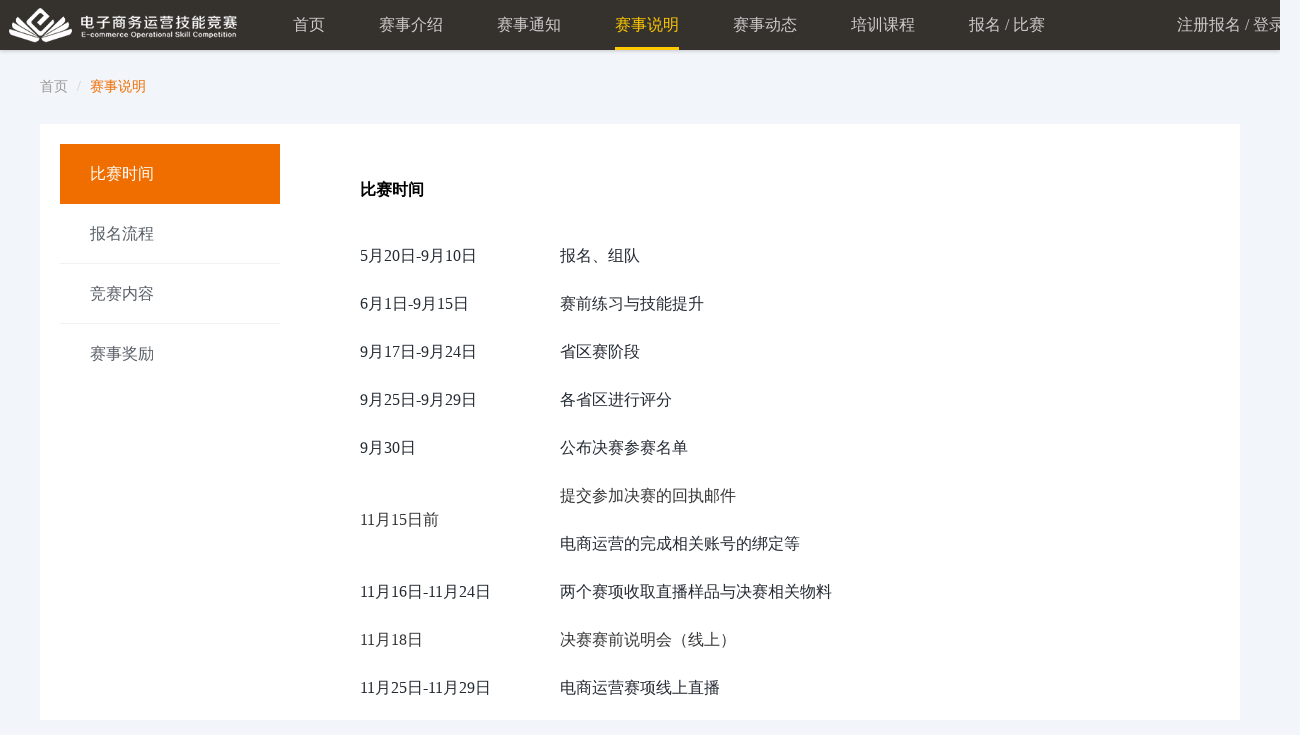

--- FILE ---
content_type: text/html; charset=UTF-8
request_url: http://www.dsdasai.com/explain
body_size: 9322
content:
<!DOCTYPE html>
<html>
<head>
    <meta charset="utf-8">
    <meta http-equiv="X-UA-Compatible" content="IE=edge"> 
    <title>赛事说明 -  2024“博导前程杯”全国电子商务运营技能竞赛 </title>
    <meta http-equiv="X-UA-Compatible" content="IE=edge,chrome=1">
    <meta name="viewport" content="initial-scale=1, maximum-scale=1, user-scalable=no, minimal-ui">
    <meta name="apple-mobile-web-app-status-bar-style" content="black">
    <meta name="apple-mobile-web-app-capable" content="yes">
    <meta name="format-detection" content="telephone=no">
    <meta name="csrf-token" content="pVfwrSpYfW9pyMSAoP21rgsVHrXoADLkrdy1LzC6">
    <link rel="stylesheet" href="http://www.dsdasai.com/css/home/zui.min.css">
    <link rel="stylesheet" href="http://www.dsdasai.com/css/home/res.css?20200703">
    <link rel="stylesheet" href="http://www.dsdasai.com/css/home/comstyle.css?20211215">
     <link rel="stylesheet" href="http://www.dsdasai.com/css/iconfont/iconfont.css?2019061811">
    <link rel="stylesheet" href="http://www.dsdasai.com/css/iconfont/iconfont.css">
    <link rel="stylesheet" href="http://www.dsdasai.com/static/home/layui/css/layui.css"> 
    <link rel="stylesheet" href="http://www.dsdasai.com/css/home/common.css?20204520"> 
        <link rel="stylesheet" href="http://www.dsdasai.com/css/home/introduction_detail.css">
    <link rel="stylesheet" href="http://www.dsdasai.com/css/home/competition_introduction.css">
    <style>
        .table tr td {
            text-align: center;
            vertical-align: middle;
        }

        .date-list p span {
            width: 200px;
            display: inline-block;
            margin-right: 20px;
        }
        .user-info-content{
            min-height:calc(100vh - 225px);
        }
        .c-intro-main{
            font-size: 16px;
            line-height: 1.6;
        }
        @media  screen and (max-width: 450px) {
            .user-info-content{
                min-height:calc(100vh - 165px);
            }
        }
    </style>
    <script src="http://www.dsdasai.com/js/jquery.min.js"></script>
    <script src="http://www.dsdasai.com/static/home/layui/layui.js"></script>
    <script src="http://www.dsdasai.com/js/core.js"></script>
    <script src="http://www.dsdasai.com/js/zui.min.js"></script>
    <script src="http://www.dsdasai.com/js/scroll.js"></script>
    <script src="http://www.dsdasai.com/js/vue.min.js"></script>
    <script src="http://www.dsdasai.com/js/common.js"></script>
    <style>
         body{
             font-family:"Microsoft YaHei";
         }
         .nav .item .active {
             background-color: unset !important;
             color: #ffc800 !important;
             border-bottom: 3px solid #ffc800 !important;
         }

        @media  screen and (max-width: 450px) {

            .nav .item .active {
                background-color: #FFC800 !important;
                border-bottom: 3px solid #FFC800 !important;
                color: #000 !important;
            }

            .nav-primary>li>a {
                padding-left: 10%;
            }
            .nav>.regist{
              display: none;
            }
            .navbar-header .phone-reg-login{
              display: inline-block;
            }
            .logo_img {
                display: inline-block;
                padding-left: 5vw;
            }
            .dropdown-menu li:nth-child(1){
              display:block;
            }
            .drop_position{
              left:-20px;
            }
        }

        .navbar-default {
            background: #35322e !important;
            border: none;
            height: 50px;
            /*line-height: 50px;*/
        }

         #toTop{
             display: none;
             width: 50px;
             height: 50px;
             border-radius: 50%;
             position: fixed;
             bottom: 120px;
             right: 10px;
             cursor: pointer;
             /*color: #fe604a;*/
             text-align: center;
             line-height: 50px;
             z-index: 9999;
         }
         #toTop img{
             width: 100%;
             object-fit: cover;
         }

        .phone-reg-login{
          display: none; 
          margin-left: 20px;
        }

    </style>
</head>
<body>
<div id="toTop">
    <img src="../../images/back_top.png" alt="">
</div> 
<div class="bc_deepgrey h50 fixed">
    <div class="content-box"  style="width: 1300px"> 
        <nav class="navbar navbar-default">
            <div class="navbar-header">
                <div class="phone-reg-login">
                                            <div class="regist  fs16 lh50" style="margin-right:5px;">
                            <a href="http://www.dsdasai.com/register" class="fcccc">注册报名</a>
                            <a class="fcccc J_ajax_page j_ajax_page" data-toggle="modal" data-target="#login_block">/&nbsp;登录</a>
                        </div>
                                    </div>

                <!-- 移动设备上的导航切换按钮 -->
                <button type="button" class="navbar-toggle" data-toggle="collapse"
                        data-target=".navbar-collapse-example">
                    <span class="sr-only">切换导航</span>
                    <span class="icon-bar"></span>
                    <span class="icon-bar"></span>
                    <span class="icon-bar"></span>
                </button>

            </div>
            <div class="navbar-collapse navbar-collapse-example collapse">
                <ul class="nav nav-primary clearfix" style="position:relative">
                    <li class="item" style="">
                        <img src="http://www.dsdasai.com/images/logo.png" style="width: 230px;">
                    </li>
                    <li class="item">
                        <a href="/" id="alike" class="list_index h50  ">首页</a>
                    </li>
                    <li class="item">
                        <a href="http://www.dsdasai.com/introduce" class="fb h50  ">赛事介绍</a>
                    </li>
                    <li class="item">
                        <a href="http://www.dsdasai.com/notice" class="fb h50  ">赛事通知</a>
                    </li>
                    <li class="item">
                        <a href="http://www.dsdasai.com/explain" class="fb h50  active  ">赛事说明</a>
                    </li>
                    <li class="item">
                        <a href="http://www.dsdasai.com/news" class="fb h50  ">赛事动态</a>
                    </li>
                    <li class="item">
                        <a href="http://www.dsdasai.com/course" class="fb h50  ">培训课程</a>
                    </li>
                    <li class="item">
                                                    <a href="http://www.dsdasai.com/register" class="fb h50 login_block  ">报名 / 比赛</a>
                                            </li>
                                            <div class="regist  fs16 lh50" style="margin-right:5px;">
                            <a href="http://www.dsdasai.com/register" class="fcccc">注册报名</a>
                            <a class="fcccc J_ajax_page" data-toggle="modal" data-target="#login_block">/&nbsp;登录</a>
                        </div>
                                    </ul>
            </div>
        </nav>
    </div>
</div>

<div class="modal fade" id="login_block">
    <div class="modal-dialog w400">
        <div class="modal-content">
            <div class="modal-body p30">
                <div class="content">
                    <div class="head fs16 h36 border_b mb40">
                        <a class="fc24 pb10 dib active" href="javacript:;">账号登录</a>
                        <button type="button" class="close" data-dismiss="modal"><span aria-hidden="true">×</span></button>
                           
                    </div>
                    <div class="content_box">
                        <div class="form-group mb20">
                            <input type="text" name="account_number" id="account_number" placeholder="请输入账号" class="form-control h40">
                        </div>
                        <div class="form-group mb20 clearfix">
                            <input type="password" name="pwd" id="pwd" placeholder="请输入密码" class="form-control h40">
                            <div style="font-size:12px;margin-top:10px">
                                <span class="pull-left">可使用i博导帐号直接登录</span>
                                <a href="javascript:;" data-remote="http://www.dsdasai.com/forget" data-backdrop="static" data-title="找回密码" data-width="500px" data-moveable="true" onclick="$('#login_block .close[data-dismiss=modal]').trigger('click');" class="pull-right" data-toggle="modal">忘记密码？</a>
                            </div>
                        </div>
                        <input type="hidden" id="token" value="pVfwrSpYfW9pyMSAoP21rgsVHrXoADLkrdy1LzC6"/>
                        <div class="form-group">
                            <button type="" class="h40 login_btn bc_ff7800 border_n lh40 fcfff hover">登录</button>
                        </div>
                    </div>
                </div>
            </div>

        </div>
    </div>
</div>
    <a href="" title="" href="url?type=a" date-id=""></a>
    <div class="content-box mt20">
        <ol class="breadcrumb">
            <li><a href="/">首页</a></li>
            <li class="active">赛事说明</li>
        </ol>
    </div>
    <div class="content-box user-info-content">
        <div class="c-intro-title font-title-color">

        </div>
        <div class="c-intro">
            <!-- 左侧导航-start -->
            <div class="c-intro-nav">
                <ul>
                                            <li>
                            <a id="a_138"  class="active-nav" >
                                比赛时间
                            </a>
                        </li>
                                            <li>
                            <a id="a_139" >
                                报名流程
                            </a>
                        </li>
                                            <li>
                            <a id="a_140" >
                                竞赛内容
                            </a>
                        </li>
                                            <li>
                            <a id="a_141" >
                                赛事奖励
                            </a>
                        </li>
                                    </ul>
            </div>
            <!-- 左侧导航-end -->
            <!-- 内容展示区-start  -->
            <div class="c-intro-main">
                                                                   <div class="intro-item active-item " id="item-a_138">
                                                            <div class="item-group mb30">



                                        <div class="item-content ">
                                            <p><br/></p><p style="line-height: 1.75em;"><span style="font-size: 16px;"><strong><span style="font-size: 16px; color: rgb(0, 0, 0);">比赛时间</span></strong></span></p><p style="line-height: 1.75em;"><span style="color: rgb(0, 0, 0); font-size: 16px;"><br/></span></p><table style="width: auto; border: 0px;"><tbody><tr class="firstRow"><td colspan="1" rowspan="1" width="200" style="word-break: break-all;"><p style="line-height: 3em;"><span style="font-size: 16px;">5月20日-9月10日</span></p></td><td colspan="1" rowspan="1" width="auto"><p style="line-height: 3em;"><span style="font-size: 16px;">报名、组队</span></p></td></tr><tr><td colspan="1" rowspan="1" width="auto"><p style="line-height: 3em;"><span style="font-size: 16px;">6月1日-9月15日</span></p></td><td colspan="1" rowspan="1" width="auto" style="word-break: break-all;"><p style="line-height: 3em;"><span style="font-size: 16px;">赛前练习与技能提升</span></p></td></tr><tr><td colspan="1" rowspan="1" width="auto"><p style="line-height: 3em;"><span style="font-size: 16px;">9月17日-9月24日</span></p></td><td colspan="1" rowspan="1" width="auto"><p style="line-height: 3em;"><span style="font-size: 16px;">省区赛阶段</span></p></td></tr><tr><td colspan="1" rowspan="1" width="auto"><p style="line-height: 3em;"><span style="font-size: 16px;">9月25日-9月29日</span></p></td><td colspan="1" rowspan="1" width="auto" style="word-break: break-all;"><p style="line-height: 3em;"><span style="font-size: 16px;">各省区进行评分</span></p></td></tr><tr><td colspan="1" rowspan="1" width="auto"><p style="line-height: 3em;"><span style="font-size: 16px;">9月30日</span></p></td><td colspan="1" rowspan="1" width="auto" style="word-break: break-all;"><p style="line-height: 3em;"><span style="font-size: 16px;">公布决赛参赛名单</span></p></td></tr><tr><td colspan="1" rowspan="1" width="auto" style="word-break: break-all;"><p style="line-height: 3em;">11月15日前<br/></p></td><td colspan="1" rowspan="1" width="auto" style="word-break: break-all;"><p style="line-height: 3em;">提交参加决赛的回执邮件<br/></p><p style="line-height: 3em;"><span style="caret-color: rgb(0, 0, 0); font-family: -webkit-standard; font-size: medium; text-wrap-mode: wrap;">电商运营的完成相关账号的绑定等</span></p></td></tr><tr><td colspan="1" rowspan="1" width="auto" style="word-break: break-all;"><p style="line-height: 3em;"><span style="font-size: 16px;">11月16日-11月24日</span></p></td><td colspan="1" rowspan="1" width="auto" style="word-break: break-all;"><p style="line-height: 3em;"><span style="caret-color: rgb(0, 0, 0); font-family: -webkit-standard; font-size: medium; text-wrap-mode: wrap;">两个赛项收取直播样品与决赛相关物料</span></p></td></tr><tr><td colspan="1" rowspan="1" width="auto" style="word-break: break-all;"><p style="line-height: 3em;">11月18日</p></td><td colspan="1" rowspan="1" width="auto" style="word-break: break-all;"><p style="line-height: 3em;">决赛赛前说明会（线上）</p></td></tr><tr><td colspan="1" rowspan="1" width="auto" style="word-break: break-all;"><p style="line-height: 3em;"><span style="font-size: 16px;">11月25日-11月29日</span></p></td><td colspan="1" rowspan="1" width="auto" style="word-break: break-all;"><p style="line-height: 3em;"><span style="font-size: 16px;"><span style="caret-color: rgb(0, 0, 0); font-family: -webkit-standard; font-size: medium; text-wrap-mode: wrap;">电商运营赛项线上直播</span></span></p></td></tr><tr><td colspan="1" rowspan="1" width="auto" style="word-break: break-all;"><p style="line-height: 3em;">12月04日<br/></p></td><td colspan="1" rowspan="1" width="auto" style="word-break: break-all;"><p style="line-height: 3em;"><span style="font-size: 16px;"><span style="caret-color: rgb(0, 0, 0); font-family: -webkit-standard; font-size: medium; text-wrap-mode: wrap;">跨境电商赛项提交相关表单</span></span></p></td></tr><tr><td colspan="1" rowspan="1" width="auto" style="word-break: break-all;"><p style="line-height: 3em;">12月06日</p></td><td colspan="1" rowspan="1" width="auto" style="word-break: break-all;"><p style="line-height: 3em;"><span style="font-size: 16px;"><span style="caret-color: rgb(0, 0, 0); font-family: -webkit-standard; font-size: medium; text-wrap-mode: wrap;">跨境电商赛项线上决赛</span></span></p></td></tr><tr><td colspan="1" rowspan="1" width="auto" style="word-break: break-all;"><p style="line-height: 3em;">12月12日<br/></p></td><td colspan="1" rowspan="1" width="auto" style="word-break: break-all;"><p style="line-height: 3em;"><span style="caret-color: rgb(0, 0, 0); font-family: -webkit-standard; font-size: medium; text-wrap-mode: wrap;">闭幕式与颁奖（线上）</span></p></td></tr></tbody></table>
                                        </div>
                                    </div>
                                </div>
                                                                                    <div class="intro-item " id="item-a_139">
                                                            <div class="item-group mb30">



                                        <div class="item-content ">
                                            <h2 style="line-height: 2em;"><span style="text-wrap: nowrap;">报名流程</span></h2><p style="line-height: 2em;"><span style="text-wrap: nowrap;"><br/></span></p><p style="line-height: 2em;"><span style="text-wrap: nowrap;">1、本届竞赛两个赛项均为团队赛。需要组队。</span></p><p>2、参赛选手（学生）、指导教师均需要在竞赛官网完成注册、登录。如果您已拥有i博导（www.ibodao.com）账号</p><p>请直接登录本竞赛官网（http://www.dsdasai.com），并完成信息补全。</p><p>3、指导教师登录竞赛官网，进入个人中心，开始创建队伍。</p><p style="line-height: 2em;">（1）指导教师登录竞赛官网；</p><p style="line-height: 2em;">（2）进入个人中心，点击创建队伍；</p><p style="line-height: 2em;">（3）填写队伍名称，选择该队伍所要参加的赛项（电商运营赛项、跨境电商运营赛项）；</p><p style="line-height: 2em;">（4）选择该队伍的指导教师，最多2名；</p><p style="line-height: 2em;">（5）选择该队伍的学生成员，最多3名，并设定队长；</p><p style="line-height: 2em;">（6）完成队伍创建；</p><p style="line-height: 2em;">（7）选择本院校的领队，最多1名。</p><p><br/></p><p style="line-height: 2em;"><span style="text-wrap: nowrap;">注意：</span></p><p style="line-height: 2em;">1、每所院校，电子商务运营赛项组队数量不限制，跨境电子商务运营赛项最高3支队伍。</p><p style="line-height: 2em;">2、指导教师与参赛选手（学生）所属院校必须一致。</p><p style="line-height: 2em;">3、每支队伍最高3人（设队长1名），最多设2名指导教师，每名指导老师最多指导2个参赛队。同一选手只能参加一个</p><p style="line-height: 2em;">团队。每所院校设领队1名，领队可以是本院校老师也可以为参赛队的指导老师。</p><p style="line-height: 2em;">4、负责组队的教师，过程中可以选择同院校（已在竞赛官网登录过）的学生、教师完成队伍创建。请提前安排好负责</p><p style="line-height: 2em;">组队的教师，避免重复操作，影响组队进程。</p><p style="line-height: 2em;">5、若您开始组队时没有找到您需要的学生，烦请让学生注册并登录一次竞赛官网。</p><p><br/></p>
                                        </div>
                                    </div>
                                </div>
                                                                                    <div class="intro-item " id="item-a_140">
                                                            <div class="item-group mb30">



                                        <div class="item-content ">
                                            <p><span style="color: rgb(0, 0, 0); font-size: 18px;"><strong><span style="color: rgb(0, 0, 0); text-wrap: nowrap;">省区赛</span></strong></span></p><p><span style="text-wrap: nowrap; color: rgb(0, 0, 0);"><br/></span></p><p><span style="text-wrap: nowrap; color: rgb(0, 0, 0);">（一）竞赛内容</span></p><p><span style="text-wrap: nowrap; color: rgb(0, 0, 0);"><br/></span></p><p><span style="color: rgb(0, 0, 0);"><strong><span style="color: rgb(0, 0, 0); text-wrap: nowrap;">1.电子商务运营赛项</span></strong></span></p><p><br/></p><p>（1）组队说明</p><p>&nbsp; 电子商务运营赛项省区赛阶段，每所院校参赛队数量不限。</p><p><br/></p><p>（2）竞赛形式</p><p>&nbsp; 线上</p><p><br/></p><p>（3）竞赛内容</p><p>&nbsp; 线上省区赛阶段，参赛队需要在主播技能竞赛平台中完成收集商品信息、直播活动策划、直播脚本话术，</p><p>&nbsp;&nbsp;在移动端完成整场直播竞赛任务。直播后进行直播复盘。</p><p><br/></p><p>（4）竞赛时长</p><p>&nbsp; 在省区赛阶段集中时间段内完成。</p><p>&nbsp; 比赛时长2小时。参赛队进入竞赛平台，确认比赛后，开始计时。</p><p>&nbsp; 进入比赛后直播前（收集商品信息、直播活动策划、直播脚本话术）60分钟；</p><p>&nbsp; 直播中（直播带货）30分钟；直播后（直播复盘）30分钟。</p><p>&nbsp; 计时结束后，不可再行作答。</p><p><br/></p><p>（5）评分依据</p><p>&nbsp; 依据运营评分评定，采用评委主观评分为主，平台自动评分为辅的形式共分三个模块。</p><p>&nbsp; 评分权重配比为：直播前得分30%，直播带货得分40%、直播复盘得分30%。</p><p><br/></p><p><span style="color: rgb(0, 0, 0);"><strong><span style="color: rgb(0, 0, 0); text-wrap: nowrap;">2.跨境电子商务运营赛项</span></strong></span></p><p><br/></p><p>（1）组队说明</p><p>&nbsp; 跨境电子商务运营赛项省区赛阶段，每所院校最多3支参赛队。</p><p><br/></p><p>（2）竞赛形式</p><p>&nbsp; 线上。</p><p><br/></p><p>（3）竞赛内容</p><p>&nbsp; 参赛队需要根据确定的商品资源，利用跨境电子商务模拟直播竞赛平台，完成直播脚本撰写、模拟直播及直播复盘。</p><p><br/></p><p>（4）竞赛时长</p><p>&nbsp; 在省区赛阶段集中时间段内完成。</p><p>&nbsp; 比赛时长3小时。参赛队进入竞赛平台，确认比赛后，开始计时。</p><p>&nbsp; 计时结束后，不可再行作答。</p><p><br/></p><p>（5）评分依据</p><p>&nbsp; 依据参赛队运营评分进行评定，采用平台自动评分为主、评委主观评分为辅的形式，共分三个模块。</p><p>&nbsp; 评分权重配比：直播策划30%、模拟直播50%及直播复盘20%。</p><p><span style="text-wrap: nowrap; color: rgb(0, 0, 0);"><br/></span></p><p><span style="text-wrap: nowrap; color: rgb(0, 0, 0);"><br/></span></p><p><span style="text-wrap: nowrap; color: rgb(0, 0, 0);"><br/></span></p><p><span style="color: rgb(0, 0, 0); font-size: 18px;"><strong><span style="color: rgb(0, 0, 0); text-wrap: nowrap;">决赛</span></strong></span></p><p><span style="text-wrap: nowrap; color: rgb(0, 0, 0);"><br/></span></p><p><span style="text-wrap: nowrap; color: rgb(0, 0, 0);">（一）竞赛内容</span></p><p><span style="text-wrap: nowrap; color: rgb(0, 0, 0);"><br/></span></p><p><span style="text-wrap: nowrap; color: rgb(0, 0, 0);">&nbsp; <strong>1.电子商务运营赛项</strong></span></p><p><br/></p><p>&nbsp; （1）竞赛形式</p><p>&nbsp; &nbsp; 线上。</p><p><br/></p><p>&nbsp; （2）竞赛内容</p><p>&nbsp; &nbsp; 参赛队在竞赛官网中领取直播任务，开展直播实战。</p><p>&nbsp; &nbsp; 参赛队需要自行申请具有直播权限的平台账号，在竞赛官网进行绑定，并填写直播计划、选择商品，加入MCN，</p><p>&nbsp; &nbsp; 按照计划展开直播运营。</p><p>&nbsp; &nbsp; 每个参赛队不限制直播场次与时段，单场直播时长不低于2小时。</p><p>&nbsp; &nbsp; 决赛结束前，参赛队自行选择3场优质直播高光时刻的回放/录屏予以提交。每个10-20分钟。</p><p><br/></p><p>&nbsp; （3）竞赛时长</p><p>&nbsp; &nbsp; 在决赛阶段集中时间段内完成。</p><p><br/></p><p>&nbsp; （4）评分依据</p><p>&nbsp; &nbsp; 依据参赛队的直播表现与直播实战数据综合评定。</p><p><br/></p><p>&nbsp; （5）评分标准</p><p>&nbsp; &nbsp; 参赛队得分=直播表现得分×50%+直播实战得分×50%（得分保留小数点后两位）</p><p><br/></p><p><span style="color: rgb(0, 0, 0);"><strong><span style="color: rgb(0, 0, 0); text-wrap: nowrap;">2.跨境电子商务运营赛项</span></strong></span></p><p><span style="text-wrap: nowrap; color: rgb(0, 0, 0);"><br/></span></p><p>（1）竞赛形式</p><p>&nbsp; 具体比赛方式与安排将提前通过竞赛官网进行公布。</p><p><br/></p><p>（2）竞赛内容</p><p>&nbsp; 参赛队需要深挖海内外市场需求，完成图片与短视频视觉营销设计、店铺商品发布、跨境电子商务数据化运营、</p><p>&nbsp;&nbsp;跨境电子商务直播海外推广、跨境电子商务税费策划、跨境电子商务客户服务等竞赛内容。</p><p><br/></p><p>&nbsp; 视觉营销设计：根据任务背景和任务要求，完成商品主图、商品详情页设计。</p><p><br/></p><p>&nbsp; 短视频视觉营销设计：按照店铺营销需求及产品定位，根据任务提供的视频、图片、音乐等设计素材，遵照产品</p><p>&nbsp;&nbsp;短视频设计规范及平台规则，完成产品短视频剪辑制作。</p><p><br/></p><p>&nbsp; 店铺商品发布：对店铺产品进行分类展示，并撰写商品标题、进行商品定价、设置物流模板（物流方式和</p><p>&nbsp; 物流运费），成功发布商品。</p><p><br/></p><p>&nbsp; 跨境电子商务数据化运营：通过免费和付费两种推广方式，完成店铺商品引流推广。</p><p><br/></p><p>&nbsp; 跨境电子商务直播海外推广：根据主营商品选品，选择一款单品用英文撰写单品直播脚本，内容包括直播开场、</p><p>&nbsp; 自我介绍、商品展示和解说(功能、卖点等)、品牌介绍、活动介绍、直播结尾。</p><p><br/></p><p>&nbsp; 根据上述脚本，在竞赛平台用英文完成单品直播。</p><p>&nbsp; 跨境电子商务税费策划：根据任务背景和任务要求，利用竞赛平台提供的素材、资源，完成零售进出口跨境电</p><p>&nbsp; 商综合税计算、行邮税计算，并进行跨境电商税费策划。</p><p><br/></p><p>&nbsp; 跨境电子商务客户服务：根据任务背景材料要求，能有效开展客户服务，对客户提出的问题进行合理有效的处理。</p><p><br/></p><p>（3）竞赛时长</p><p>&nbsp; 3小时。参赛队进入竞赛平台，确认比赛后，开始计时。计时结束后，不可再行作答。</p><p><br/></p><p>（4）评分依据</p><p>&nbsp; 依据运营评分评定，采用评委主观评分为主，共分三个模块，评分权重配比为：跨境电商数据化选品与发布40分、</p><p>&nbsp;&nbsp;跨境电商数据化运营与推广45分、跨境电商合规与通关15分。</p><p><br/></p>
                                        </div>
                                    </div>
                                </div>
                                                                                    <div class="intro-item " id="item-a_141">
                                                            <div class="item-group mb30">



                                        <div class="item-content ">
                                            <p><span style="color: rgb(0, 0, 0); font-family: arial, helvetica, sans-serif;"><strong>奖项设置</strong><br/>每个赛项与组别独立设置奖项。<br/><br/><strong>1.参赛队伍奖项</strong><br/>特等奖按参赛队伍的5%设置；一等奖按参赛队伍的10%设置；二等奖按参赛队伍的20%设置；三等奖按参赛队伍的30%设置；优秀奖若干名。<br/><br/><strong>2.指导教师奖项</strong><br/>特等奖、一等奖、二等奖、三等奖、优秀奖的团队指导教师为优秀指导教师，颁发优秀指导教师证书。<br/><br/><strong>3.业绩奖励</strong><br/>电商运营赛项参赛队直播实战产生的销售业绩，可获得对应佣金业绩奖励。<br/><br/><strong>4.获奖证书发放</strong><br/>（一）省区赛证书<br/>省区赛证书为电子证书，发放由竞赛组委会负责，获奖名单在竞赛后通过大赛官网公示。<br/><br/>（二）决赛证书<br/>决赛获奖证书发放由竞赛组委会负责，获奖名单在竞赛后通过大赛官网公示。根据决赛形式确定发放时间和形式。<br/><br/>（三）证书内容说明<br/>获奖证书包含获奖等级（或奖项名称）、获奖阶段、获奖学校、获奖参赛队及成员姓名（含指导教师和参赛学生）。</span></p>
                                        </div>
                                    </div>
                                </div>
                                                        </div>
            </div>
        </div>

        <footer class="bc_deepblue fs14">
    <ul class="fcfff">
        <a href="http://www.dsdasai.com" class="fcfff fs14">首页</a>
        <span>/</span>
        <a href="http://www.dsdasai.com/introduce" class="fcfff fs14">赛事介绍</a>
        <span>/</span>
        <a href="http://www.dsdasai.com/notice" class="fcfff fs14">赛事通知</a>
        <span>/</span>
        <a href="http://www.dsdasai.com/explain" class="fcfff fs14">赛事说明</a>
        <span>/</span>
        <a href="http://www.dsdasai.com/news" class="fcfff fs14">赛事动态</a> 
        <span>/</span>
        <a href="http://www.dsdasai.com/course" class="fcfff fs14">培训课程</a>
        <span>/</span>
        <!-- <a href="http://www.dsdasai.com/news" class="fcfff fs14">报名 / 比赛</a> -->

                                    <a href="http://www.dsdasai.com/register" class="fcfff fs14">报名 / 比赛</a>
    
    </ul>
    <div class="footer_info">
        <p class="fca1">Copyright © 2024 | <a class="i-beian" href="https://beian.miit.gov.cn" target="_blank">京ICP备09019949号-7</a> | 2024全国电子商务运营技能竞赛(www.dsdasai.com) All Rights Reserved</p>
    </div>
</footer>
</body>
<style>
    .i-beian, .i-beian:hover, .i-beian:focus {
        color: #fff;
    }
</style>
<script type="text/javascript">
  $(".match-nav").click(function(){
    layer.open({
      type: 1,
      offset: '40px',
      skin: 'commom-dialog member-info-box metch-nav-dialog',
      content: $(".match-menu"),
      title: "任务模块",
    });
  })

  // 当网页向下滑动 20px 出现"返回顶部" 按钮
  window.onscroll = function () {
    scrollFunction()
  }

  function scrollFunction () {
    if (document.body.scrollTop > 100 || document.documentElement.scrollTop > 100) {
      $('#toTop').css('display','block');
    }
    else {
      $('#toTop').css('display','none');
    }
  }

  // 点击按钮，返回顶部
  $('#toTop').click(function () {
    $('html, body').animate({
      scrollTop: 0
    }, 800);

  })
  $.ajaxSetup({
    headers: {
      'X-CSRF-TOKEN': $('meta[name="csrf-token"]').attr('content'),
    },
  })
  
  layui.use(['layer'], function () {
    var layer = layui.layer;

    //表单提示信息
          //正确提示
      
        });
  // $(window).resize(function() {

  var Width = $(window).width()

  if (Width < 450) {
    console.log(Width)
    var url = '/mobile'
    $('#alike').attr('href', url)
  }
  if (Width < 414) {
    console.log(Width)
    var url = '/mobile'
    $('#alike').attr('href', url)
  }

  var islogin = "0"
  console.log('islogin',islogin);
  if(islogin == 1){
    $('.j_ajax_page').trigger('click')
  }

  $('.login_btn').click(function () {
      $(this).focus();
    var _token = $('#token').val()
    var account = $.trim($('#account_number').val())
    var pwd = $.trim($('#pwd').val())
    if (account.length < 1) {
      $.ui.error('登录账号不能为空！')
      return false
    }
    if (!is_mobile_no(account) && !is_email(account)) {
      $.ui.error('账号必须为手机号或者邮箱！')
      return false
    }
    if (pwd.length < 1) {
      $.ui.error('请输入密码')
      return false
    }

    var index = layer.load(1);
    $.ajax({
      type: 'POST',
      data: {'account': account, 'password': pwd, '_token': _token},
      url: '/login',
      beforeSend: function (XMLHttpRequest) {
        //等待返回结果
        // $.ui.loading();
      },
      success: function (data) {
        layer.close(index);
        if (data.status == true) {
           $('#login_block').remove();
           $.ui.success(data.msg, 1000, function () {
              window.location.href = data.url;
           });
        } else {
           $.ui.error(data.msg);
           return false;
        }
      },
    })
    return false
  });
  
  $('#pwd').keyup(function(e){
      if(e.keyCode == 13){
          $('.login_btn').trigger('click');
      }
  });
  
  //退出
  $('.quit').click(function () {
    $.ajax({
      type: 'get',
      url: '/layout',
      success: function (data) {
        if (data.status != 1) {
          $.ui.error(data.msg)
          return false
        }
        else {
          $.ui.success(data.msg, 2000, function () {
            window.location.href = data.url;
          })
        }
      },
      error: function () {
        $.ui.error('退出失败，请联系客服')
        return false
      },
    })
    return false
  });
  
  //判断是否绑定手机号
    
</script>
            <script>
                (() => {
                    let activeID = "f";
                    $(".c-intro-nav").on("click", 'ul>li>a', function () {
                        let activeID = $(this).attr("id");
                        //获取到id
                        if ($(this).attr("id")) {
                            $(this).attr("id") === activeID ? '' : activeID = $(this).attr("id");
                        }
                        // 设置左边导航样式
                        $(this).addClass("active-nav").parent().siblings().find('a').removeClass("active-nav");

                        aa(activeID);
                    });
                    // aa(activeID);
                })()

                function aa(activeID) {
                    // 根据导航切换内容
                    $('.intro-item').each((index, val) => {

                        if ($(val).attr('id').indexOf(activeID) > 0) {
                            $(val).addClass("active-item");
                        } else {
                            $(val).removeClass("active-item");
                        }
                    });
                    $(".c-intro-nav li a").each(function () {
                        var left_id = $(this).attr("id");
                        if (left_id == activeID) {
                            $(this).addClass('active-nav').siblings().removeClass('active-nav');
                        }
                    })
                }
            </script>
</html>

--- FILE ---
content_type: text/css
request_url: http://www.dsdasai.com/css/home/res.css?20200703
body_size: 2679
content:
@media screen and (max-width: 450px) {
  html {
    font-size: 11px;
  }
  body {
    width: 100%;
    overflow-x: hidden;
  }
  .tagator {
    width: 338px !important;
  }
  /* .navbar-collapse.in {
    background: #2b2b2b;
    transition: 1s;
  } */
  .compention-main {
    padding: 0 5% !important;
    width: 100% !important;
  }
  .compention-main .text-p p {
    line-height: 1.8 !important;
    font-size: 13px !important;
  }
  .compention-main .text-p.phone p {
    text-indent: unset;
    margin: 0px 0;
  }
  .content-box {
    width: 100% !important;
  }
  footer {
    padding: 3% 5% !important;
  }
  .dfb {
    display: block !important;
  }
  .introd_block {
    display: none;
  }
  .right_logo {
    display: none;
  }
  .contact_block {
    display: none;
  }
  .w810 {
    width: 100% !important;
    padding: 0 5%;
  }
  .w360 {
    width: 100% !important;
    padding: 0 5%;
  }
  .w470 {
    width: 100% !important;
  }
  .breadcrumb {
    display: none;
  }

  #phone_loginout {
    display: inline-block !important;
  }
  /* 导航 */
  .navbar-default {
    background: #35322e !important;
    z-index: 100;
    height: auto !important;
  }
  .nav > li {
    display: block !important;
    float: none !important;
    margin-right: 0 !important;
  }
  .navbar-collapse {
    padding-left: 0 !important;
    padding-right: 0 !important;
  }
  .navbar-default .navbar-toggle .icon-bar {
    background-color: #ffc800 !important;
  }
  .navbar-toggle {
    margin-top: 8px !important;
  }
  .navbar-default .navbar-toggle:focus,
  .navbar-default .navbar-toggle:hover {
    background-color: #353535 !important;
  }

  /* 赛事说明 */
  .c-intro {
    display: block !important;
    padding-top: 0 !important;
  }
  .c-intro-nav-text {
    height: unset !important;
  }
  .c-intro-nav {
    min-height: unset !important;
    width: 100% !important;
  }
  /* .c-intro-nav>ul{
        display: none;
    } */
  .c-intro-main {
    margin-top: 2rem;
    padding: 0 5% !important;
  }
  .intro-item {
    display: block;
    padding: 0 4% !important;
  }
  .intro-item .item-group .item-title {
    font-size: 1.4rem;
  }
  .intro-item .item-group .item-content > p {
    line-height: 1.8;
  }
  .intro-item .item-group .item-content table {
    font-size: 1rem;
  }

  .regist {
    /* display: none; */
  }
  .platforms {
    display: unset !important;
  }
  .platforms .platform-item {
    width: 100% !important;
    margin-bottom: 2rem;
  }
  .platforms .platform-item .btn-block {
    margin-top: 8px !important;
  }
  .c-intro-nav > ul > li {
    width: 100% !important;
    height: unset !important;
  }
  .c-intro-nav > ul > li > a {
    height: 3.5rem !important;
    line-height: 3.5rem !important;
    font-size: 1.2rem !important;
  }

  .host_unit {
    width: 90% !important;
    display: flex !important;
    margin-top: 2rem !important;
  }
  .host_unit .zhuban,
  .host_unit .chengban {
    width: 45% !important;
  }
  .first_ban {
    margin-bottom: 1rem !important;
  }
  .first_ban ul > li {
    font-size: 1rem !important;
    width: 49%;
    display: inline-block;
    height: 164px;
    vertical-align: text-bottom;
  }
  .dasai_jieshao .block:nth-child(1) {
    width: 100% !important;
  }
  .dasai_jieshao .block:nth-child(2) {
    width: 100% !important;
  }
  .dasai_jieshao .block:nth-child(3) {
    width: 100% !important;
  }
  .time_line_block {
    height: unset !important;
  }

  .daojishi_block {
    text-align: center;
    width: 100% !important;
    display: block !important;
    position: relative !important;
    margin-bottom: 3rem !important;
  }
  .daojishi_block .daoji_time {
    font-size: 2.5rem !important;
  }
  .daoji_time .maohao {
    top: 0 !important;
  }

  /* 首页 */
  /* .phone_logo{
        height: 50vh;
        background: url('http://static.ibodao.com/Public/uploads/images/2018/0814/5b72762852851.png');
        background-repeat: no-repeat;
        background-size: cover;
    } */

  /* 新闻页 */
  .event_news_list .news_list li .right {
    margin-bottom: 1rem;
  }

  /* 开始比赛 */
  .modal-dialog {
    width: 100% !important;
  }

  .dropdown-menu li:nth-child(1) {
    display: none;
  }
  .nav .regist {
    margin-right: 5vw !important;
  }
  .nav .regist #phone_loginout {
    margin-left: 5vw !important;
  }
  .navbar-toggle .icon-bar + .icon-bar {
    margin-top: 6px !important;
  }
  .logo_img img {
    width: 85% !important;
  }
  .u-classes {
    padding-right: 0 !important;
  }
  .u-classes-selecter {
    margin-top: 8px;
  }

  /* 联系方式 */
  #phone_contact {
    display: block !important;
    padding: 0 5%;
    margin-bottom: 15rem;
  }
  #phone_contact .contact_block {
    display: block !important;
  }
  .contact_phone_flex {
    flex: unset !important;
  }

  #go-guide {
    display: none !important;
  }

  /* 晋级查询 */
  .stu_block_inquiry .head {
    display: flex;
  }
  .stu_block_inquiry .head .left {
    width: 18%;
    margin-right: 1rem;
  }
  .stu_block_inquiry .head img {
    width: 3rem !important;
    height: 3rem !important;
  }

  .stu_block_inquiry table tr td:nth-child(1) {
    width: 6rem;
  }
  .stu_block_inquiry table tr td:nth-child(2) {
    width: 6rem;
  }
  /*注册*/
  .main_avatar {
    display: none;
  }
  .drop_float {
    float: left !important;
  }
  .w600 {
    width: 100% !important;
  }
  .w160 {
    width: 100% !important;
  }
  .dio_content span {
    /*right: -12px!important;
        top: -15px!important;*/
  }
  .checkbox,
  .radio {
    margin-right: 0px !important;
  }
  .d_content {
    padding-left: 5px !important;
  }
  .dio_content {
    height: 360px !important;
  }
  .dio_content ul#selectlist {
    max-height: 220px !important;
    margin-bottom: 5px !important;
  }
  .dio_content .item {
    padding-top: 0 !important;
    padding-bottom: 0 !important;
  }
  .personalInfo {
    display: none;
  }
  body {
    background: #fff !important;
  }
  .competitionContent {
    padding: 0vw 5vw !important;
    width: 100vw !important;
  }
  .competitionContent .group .attention,
  .competitionContent .group .success {
    padding-left: 0 !important;
  }
  .competitionContent .group .creatTeam {
    margin-left: 2vw !important;
    width: 96% !important;
    padding-left: 2vw !important;
    padding-top: 2vw !important;
  }
  .competitionContent .group .creatTeam .txt {
    padding-left: 0px !important;
  }
  .w340 {
    width: 100%;
  }
  .competitionContent {
    margin-left: 0px !important;
  }
  .competitionContent .group > .title {
    padding-left: 0 !important;
  }
  .competitionContent .group .pre_tit {
    margin-bottom: 0 !important;
  }
  .competition .group .group-item .check-score {
    float: unset !important;
  }
  .competition .group .group-item.suggest {
    padding-left: 0px !important;
  }
  .competition .group .group-item {
    margin-top: 10px !important;
    padding-left: 20px !important;
  }
  .competition .group .group-item > .start {
    margin-left: 0 !important;
    display: block;
    margin: 10px auto;
    width: 100px;
    text-align: center;
  }
  .competitionContent .group .complete-team {
    margin-left: 0px !important;
    padding-top: 2vw !important;
    padding-left: 2vw !important;
  }
  .w94 {
    width: 20vw !important;
  }
  .group-name {
    float: left;
    width: 90vw !important;
    display: block;
    padding-left: 6vw;
  }
  .competitionContent .group .finals {
    padding-left: 2vw !important;
    width: 92vw;
  }
  .competitionContent .group .final {
    padding-left: 0vw !important;
    padding-top: 2vw !important;
    padding-bottom: 2vw !important;
  }
  .competitionContent .group .pre_tit {
    background: none !important;
  }
  .competitionContent .group .pre_tit .txt {
    padding-left: 5px !important;
  }
  .bottomNO span {
    display: inline-block;
  }
  .description,
  .final_group {
    padding-left: 6vw !important;
  }
  .w100 {
    width: 100vw !important;
  }
  .item_common {
    padding: 0 4vw;
  }
  .item_common > label {
    margin-bottom: 4vw;
  }
  .flex_column {
    display: inherit !important;
  }
  .tips {
    padding-left: 0px !important;
  }
  .student_con {
    /* padding-left: 32px!important */
    padding-left: 0 !important;
  }
  .detail_formS {
    flex-direction: column !important;
    align-items: flex-start !important;
  }
  .th_com {
    width: 45px;
  }
  .w90 {
    width: 90vw !important;
  }
  .w82 {
    max-width: 82vw !important;
  }
  .answer {
    margin-left: 0px !important;
  }
  .competitionContent .group .creatBtn {
    margin-left: 0px !important;
  }
  .w92 {
    width: 92px !important;
  }
  .reg_yz {
    right: 18px !important;
  }
  .form-group > p,
  .certificate {
    left: 12px !important;
    top: 55px !important;
  }
  .intr-img {
    margin-left: 0px !important;
    margin-bottom: 20px !important;
  }
  .app_quit {
    display: block !important;
    float: left;
  }
  .name {
    float: left;
  }
  .answer_title {
    width: 106vw !important;
  }
  .forgetBox {
    width: 90vw;
  }
  .cer-content .cert-form .w54 {
    width: 54% !important;
  }
  .cer-content .cert-form .w30-lay {
    width: 30% !important;
    margin-left: 3px !important;
  }
  /* .cer-content .cert-form .input_yz{
        width: 30%!important;
    } */

  /* 绑定手机页面 */
  .bind-phone-section .layui-form-label {
    display: block;
    float: unset;
  }
  .bind-phone-section > .layui-form-item {
    width: 280px;
  }
  .bind-phone-section .layui-input-inline {
    margin-left: 0 !important;
  }
  .bind-phone-section .layui-input-inline > .layui-btn {
    width: 100%;
  }
}
@media screen and (max-width: 860px) {
  .quitBox {
    display: none !important;
  }
  /*.app_quit{
       display: none!important
    }*/
}


--- FILE ---
content_type: text/css
request_url: http://www.dsdasai.com/css/home/comstyle.css?20211215
body_size: 1974
content:
/* å¯¼èˆªçš„åº•è‰² */
.bc_deepgrey {
  background-color: #35322e;
}
/* åº•éƒ¨footerçš„åº•è‰² */
.bc_deepblue {
  background-color: #0d131a;
}
/* æ¿å—çš„ç°è‰²åº•è‰² */
.bg_f4 {
  background-color: #f4f4f4;
}
/* banneré»„ */
.bc_deepyellow {
  background-color: #f06e00;
}
.bc_ff7800 {
  background-color: #ff7800;
}

/* å®½é«˜ */
.content-box {
  width: 1200px;
  margin: 0 auto;
}
.content1080 {
  width: 1080px;
  margin: 0 auto;
}
.w320 {
  width: 320px;
}
.w330 {
  width: 330px;
}
.w380 {
  width: 380px;
}
.w400 {
  width: 400px;
}
.w470 {
  width: 470px;
}
.w670 {
  width: 670px;
}
.w810 {
  width: 810px;
}
.w820 {
  width: 820px;
}
.h36 {
  height: 36px;
}
.h40 {
  height: 40px;
}
.h60 {
  height: 60px;
}
.h50 {
  height: 50px;
}
.h90 {
  height: 90px;
}
.h220 {
  height: 220px;
}
.h240 {
  height: 240px;
}
/* .lh1_5{
	line-height: 1.5;
} */
.lh2 {
  line-height: 2;
}
.lh60 {
  line-height: 60px;
}
.lh50 {
  line-height: 50px;
}
/* å­—ä½“ */
.fb {
  font-weight: bold;
}
.fw400 {
  font-weight: 400;
}
.fs14 {
  font-size: 14px;
}
.fs18 {
  font-size: 18px;
}
.fs24 {
  font-size: 24px;
}
.fca1 {
  color: #a1aab3;
}
.fc24 {
  color: #242b33;
}
.fcfff {
  color: #fff;
}
.fc000 {
  color: #000;
}
.fcccc {
  color: #ccc;
}
.fc999 {
  color: #999 !important;
}
.fc57 {
  color: #575e66;
}
.fc8a {
  color: #8a9199;
}
.fcf0 {
  color: #f06e00;
}

/* æ¿å—ä¸€çº§æ ‡é¢˜ */
.ftitle {
  font-size: 24px;
  color: #242b33;
}
/* æ¿å—äºŒçº§æ ‡é¢˜ */
.stitle {
  font-size: 14px;
  color: #8a9199;
}
/* é¢˜ç›®ç­‰é‡å¤§æ ‡é¢˜ */
.htitle {
  font-size: 20px;
  color: #242b33;
  font-weight: bold;
}
.fs14 {
  font-size: 14px;
}
.fs15 {
  font-size: 15px;
}
.fs16 {
  font-size: 16px;
}
.fs26 {
  font-size: 26px;
}
.fs28 {
  font-size: 28px;
}

/* è¾¹è· */
.p38_0 {
  padding: 38px 0;
}
.item-padding {
  padding: 22px 20px;
}
.p18 {
  padding: 18px;
}
.p30 {
  padding: 30px;
}
.pb10 {
  padding-bottom: 10px;
}
.pb18 {
  padding-bottom: 18px;
}
.pb20 {
  padding-bottom: 20px;
}
.mt20 {
  margin-top: 20px;
}
.mt40 {
  margin-top: 40px;
}
.mt60 {
  margin-top: 60px;
}
.mr5 {
  margin-right: 5px;
}
.mr7 {
  margin-right: 7px;
}
.mr8 {
  margin-right: 8px;
}
.mr20 {
  margin-right: 20px;
}
.mb10 {
  margin-bottom: 10px;
}
.mb17 {
  margin-bottom: 17px;
}
.mb18 {
  margin-bottom: 18px;
}
.mb20 {
  margin-bottom: 20px;
}
.mb22 {
  margin-bottom: 22px;
}
.mb15 {
  margin-bottom: 15px;
}
.mb25 {
  margin-bottom: 25px;
}
.mb30 {
  margin-bottom: 30px;
}
.mb34 {
  margin-bottom: 34px;
}
.mb40 {
  margin-bottom: 40px;
}
.mb50 {
  margin-bottom: 50px;
}
.mb55 {
  margin-bottom: 55px;
}

.mb60 {
  margin-bottom: 60px;
}
.mb80 {
  margin-bottom: 80px;
}
.mb90 {
  margin-bottom: 90px;
}
.mb100 {
  margin-bottom: 100px;
}

/* æ˜¾ç¤ºæ–¹å¼ */
.dib {
  display: inline-block;
}
.db {
  display: block;
}
.df {
  display: flex;
}
.dfa {
  display: flex;
  justify-content: space-around;
}
.dfb {
  display: flex;
  justify-content: space-between;
}

.border_n {
  border: none;
}

.border_b {
  border-bottom: 1px solid #dfe2e5;
}

/* æ–‡æœ¬å±…ä¸­ */

.tc {
  text-align: center;
}
.tl {
  text-align: left;
}
.tr {
  text-align: right;
}

/* é€šç”¨hoveræ•ˆæžœ */
.hover:hover {
  opacity: 0.7;
}

/* relativeè°ƒæ•´ */
.top10 {
  position: relative;
  top: 10px;
}

/* è¶…å‡ºéšè— */
.overhidden {
  overflow: hidden;
}

/* æ–‡æœ¬è¶…å‡ºçœç•¥ */
.text_over {
  overflow: hidden;
  text-overflow: ellipsis;
  white-space: nowrap;
}

/* æ ‡é¢˜ä¸­çš„æ–œæ  */
.xiegang {
  height: 2rem;
  width: 2px;
  background-color: #c8c8c8;
  display: inline-block;
  transform: rotate(17deg);
  -ms-transform: rotate(17deg); /* IE 9 */
  -moz-transform: rotate(17deg); /* Firefox */
  -webkit-transform: rotate(17deg); /* Safari å’Œ Chrome */
  -o-transform: rotate(17deg); /* Opera */
  position: relative;
  top: 8px;
}

.bc_deepgrey.fixed {
  /*position: fixed;*/
  left: 0;
  right: 0;
  top: 0;
  z-index: 100;
  box-shadow: 0 1px 4px rgba(0, 0, 0, 0.2);
}
/*账号登录新增样式*/
.close {
  position: absolute;
  top: 12px;
  right: 13px;
}
.name,
.ourteam {
  color: #ccc;
}
.quit,
.h_match {
  color: #888;
}
.icon-check {
  color: #11f532;
  font-size: 26px;
}
.quitBox {
  display: flex;
  flex-direction: column;
  background: #eee;
  position: absolute;
  right: -15px;
  top: 41px;
  padding: 6px 14px;
}
.quitBox:before {
  content: '';
  width: 12px;
  height: 12px;
  border-top: 1px solid #eee;
  border-left: 1px solid #eee;
  position: absolute;
  right: 28px;
  top: -3px;
  background: #eee;
  transform: rotate(45deg);
}
.quitBox a {
  text-align: center;
  line-height: 22px;
}
/*帮助详*/
.imgdetail {
  width: 7.5rem;
}
.imgdetail img {
  width: 100%;
  height: 5rem;
}
/*注册*/
.drop_position {
  top: 90%;
  left: -56px;
  min-width: 130px;
}
.drop_position:before {
  content: '';
  width: 12px;
  height: 12px;
  border-top: 1px solid #fff;
  border-left: 1px solid #fff;
  position: absolute;
  right: 60px;
  top: -3px;
  background: #fff;
  transform: rotate(45deg);
}
.drop_position > li > a {
  font-size: 15px;
}
.drop_float {
  float: right;
}


--- FILE ---
content_type: text/css
request_url: http://www.dsdasai.com/css/iconfont/iconfont.css?2019061811
body_size: 3008
content:
@font-face {font-family: "iconfont";
  src: url('iconfont.eot?t=1574938815415'); /* IE9 */
  src: url('iconfont.eot?t=1574938815415#iefix') format('embedded-opentype'), /* IE6-IE8 */
  url('[data-uri]') format('woff2'),
  url('iconfont.woff?t=1574938815415') format('woff'),
  url('iconfont.ttf?t=1574938815415') format('truetype'), /* chrome, firefox, opera, Safari, Android, iOS 4.2+ */
  url('iconfont.svg?t=1574938815415#iconfont') format('svg'); /* iOS 4.1- */
}

.iconfont {
  font-family: "iconfont" !important;
  font-size: 16px;
  font-style: normal;
  -webkit-font-smoothing: antialiased;
  -moz-osx-font-smoothing: grayscale;
}

.iconiconfontmima1:before {
  content: "\e616";
}

.iconmima:before {
  content: "\e623";
}

.icondenglu:before {
  content: "\e611";
}

.iconyigouxuan:before {
  content: "\e63d";
}

.iconweigouxuan:before {
  content: "\e63e";
}

.iconstuinfo:before {
  content: "\e61c";
}

.iconduihao:before {
  content: "\e6fd";
}

.iconjiaoshi:before {
  content: "\f071";
}

.iconyoujiantou:before {
  content: "\e622";
}

.iconwancheng:before {
  content: "\e637";
}

.iconxiangxia:before {
  content: "\e66f";
}

.iconyanzhengma:before {
  content: "\e60d";
}



--- FILE ---
content_type: text/css
request_url: http://www.dsdasai.com/css/iconfont/iconfont.css
body_size: 3008
content:
@font-face {font-family: "iconfont";
  src: url('iconfont.eot?t=1574938815415'); /* IE9 */
  src: url('iconfont.eot?t=1574938815415#iefix') format('embedded-opentype'), /* IE6-IE8 */
  url('[data-uri]') format('woff2'),
  url('iconfont.woff?t=1574938815415') format('woff'),
  url('iconfont.ttf?t=1574938815415') format('truetype'), /* chrome, firefox, opera, Safari, Android, iOS 4.2+ */
  url('iconfont.svg?t=1574938815415#iconfont') format('svg'); /* iOS 4.1- */
}

.iconfont {
  font-family: "iconfont" !important;
  font-size: 16px;
  font-style: normal;
  -webkit-font-smoothing: antialiased;
  -moz-osx-font-smoothing: grayscale;
}

.iconiconfontmima1:before {
  content: "\e616";
}

.iconmima:before {
  content: "\e623";
}

.icondenglu:before {
  content: "\e611";
}

.iconyigouxuan:before {
  content: "\e63d";
}

.iconweigouxuan:before {
  content: "\e63e";
}

.iconstuinfo:before {
  content: "\e61c";
}

.iconduihao:before {
  content: "\e6fd";
}

.iconjiaoshi:before {
  content: "\f071";
}

.iconyoujiantou:before {
  content: "\e622";
}

.iconwancheng:before {
  content: "\e637";
}

.iconxiangxia:before {
  content: "\e66f";
}

.iconyanzhengma:before {
  content: "\e60d";
}



--- FILE ---
content_type: text/css
request_url: http://www.dsdasai.com/css/home/common.css?20204520
body_size: 3945
content:
* {
  padding: 0;
  margin: 0;
}
ul {
  padding-left: 0;
}
li {
  list-style-type: none;
}
a {
  text-decoration: none !important;
}
a:focus {
  outline: none;
  /* color: #ffc480 !important; */
}
a:hover {
  color: #ffc800 !important;
}

.text-danger,
.text-red {
    color: red !important;
}

h1,
h2,
h3,
h4,
h5,
h6 {
  font-weight: 400;
  margin-top: 0;
  margin-bottom: 0;
}

.btn-c {
  background: #ff7800;
  color: #fff;
  text-shadow: none;
  border: 0;
}
.btn-c:hover,
.btn-c:visited,
.btn-c:focus {
  background: #ef7000;
  color: #fff;
}
body {
  min-height: 100vh;
  display: flex;
  flex-direction: column; 
  font-family:"Microsoft YaHei" !important;
}

html {
  font-size: 16px;
}

footer {
  bottom: 0;
  width: 100%;
}

.nav > li > a {
  padding: 0;
}
.nav > li {
  margin-right: 55px;
  line-height: 50px;
}
.nav-primary > li > a {
  border: none !important;
  font-size: 16px !important;
  color: #ccc !important;
  font-weight: 400;
}

.nav > li:first-child > a {
  border: 0 !important;
}
nav > li > a:focus,
.nav > li > a:hover {
  background: unset !important;
  color: #ffc800 !important;
}

.nav > li:hover .dropdown-menu {
  display: block;
}
.nav-primary > li:first-child > a {
  border-radius: 0;
}
.nav .open > a,
.nav .open > a:focus,
.nav .open > a:hover {
  background-color: #35322e;
}
.dropdown-menu {
  min-width: 110px;
  left: -24px;
}
.dropdown-menu > li > a {
  display: block;
  /* padding: 3px 20px; */
  clear: both;
  font-weight: 400;
  line-height: 32px;
  color: #353535;
  font-size: 16px;
  white-space: nowrap;
  text-align: center;
  height: 36px;
}
.dropdown-menu > li > a:focus,
.dropdown-menu > li > a:hover {
  color: #575e66;
  text-decoration: none;
  background-color: #f3f2f0 !important;
}

.nav .regist {
  float: right;
}
/* .nav .regist a{color: #fff;} */

nav > ul > li > a {
  color: #626a73 !important;
}
nav > ul > li > a:hover,
.nav > li > a:focus {
  background-color: #35322e !important;
  color: #ffc800 !important;
  border-bottom: 3px solid #ffc800 !important;
}

nav > ul > li > a.active {
  background-color: unset !important;
  color: #ffc800 !important;
  border-bottom: 3px solid #ffc800 !important;
}

.banner {
  margin-bottom: 80px;
  /*height: 481px;*/
  /*background-image: url('../../images/banner.png');*/
  background-position-x: 50%;
  /* background-color: #e8341c; */
}

.flex_bet_box {
  display: flex;
  justify-content: space-between;
}

footer {
  padding: 25px 0 26px 421px;
}

.back_btn {
  width: 126px;
  height: 40px;
  line-height: 40px;
  background-color: #f06e00;
  border-radius: 4px;
  color: #f4f4f4;
  font-size: 14px;
  display: inline-block;
  text-align: center;
}

.content-box {
  width: 1200px;
  margin: 0 auto;
  /* flex: 1; */
}

.indent {
  text-indent: 2em;
}

.breadcrumb {
  padding-left: 0;
}
.breadcrumb li:first-child > a {
  color: #999;
}
.breadcrumb.match li:nth-child(2) > a {
  color: #999;
}
.breadcrumb li:last-child > a {
  color: #40dd9f;
}

.text-muted {
    color: #aaa;
}

.pagination {
  display: inline-block;
  padding-left: 0;
  margin: 20px auto;
  border-radius: 4px;
}

.pagination > li {
  display: inline;
}

.pagination > li > a,
.pagination > li > span {
  position: relative;
  float: left;
  padding: 6px 12px;
  margin-left: -1px;
  line-height: 1.42857143;
  color: #1e9fff;
  text-decoration: none;
  background-color: #fff;
  border: 1px solid #ddd;
}

.pagination > li.active > a,
.pagination > li.active > a:focus,
.pagination > li.active > a:hover,
.pagination > li.active > span,
.pagination > li.active > span:focus,
.pagination > li.active > span:hover {
  z-index: 3;
  color: #fff;
  cursor: default;
  background-color: #1e9fff;
  border-color: #0086ea;
}

.competition_describe,
.competition_explain,
.competition_schedule,
.help_center {
  width: 66%;
}

.izl-rmenu {
  position: fixed;
  left: 50%;
  margin-left: 605px;
  bottom: 60px;
  z-index: 999;
}

.izl-rmenu .btn {
  width: 50px;
  height: 50px;
  margin-bottom: 1px;
  cursor: pointer;
  position: relative;
  border: 0;
}

.izl-rmenu .btn-top {
  background: url(../images/r_top.png) center no-repeat;
  background-size: 40px 40px;
  background-color: rgba(0, 0, 0, 0.7);
  display: none;
  border-radius: 50px;
}

.izl-rmenu .btn-top:hover {
  background-color: rgba(0, 0, 0, 0.95);
}

.breadcrumb > .active {
  color: #f06e00 !important;
}

.upload_file_box .file-span {
  background: #fff;
  border: 1px solid #ccc;
  display: inline-block;
  position: relative;
  line-height: 30px;
  padding: 0 30px 0 5px;
}
.upload_file_box .file-span .icon.icon-times {
  position: absolute;
  right: 2px;
  top: 4px;
  color: #666;
  padding: 4px;
  cursor: pointer;
}

.modal-dialog {
  border-radius: 0;
}

.menu-user-center {
  position: absolute;
  left: 35px;
  color: #ccc;
  display: none;
}

.in .menu-user-center {
  display: block;
}

/* zui图标样式修改 */
.icon-lightbulb:before {
  color: #ffa66b;
}

/* 引导博导 */
.go-ibodao {
  color: #ffa22c;
  /* font-weight: bold; */
  font-size: 13px;
  margin-top: 10px;
  display: inline-block;
}

.survey-list-ul {

}
.survey-list-ul li {
    height: 38px;
    border-bottom: 1px solid #f2f2f2;
    overflow: hidden;
}
.survey-list-ul li:last-child {
    border-bottom: none;
}
.survey-list-ul li .row-title {
    line-height: 37px;
    color: #666;
    float: left;
}
.survey-list-ul li .row-title i.layui-icon {
    font-size: 12px;
    color: #bbb;
    margin-right: 5px;
}
.survey-list-ul li .row-btns {
    float: left;
    margin-left: 20px;
    margin-top: 7px;
}

.survey-list-ul li .row-btns .layui-btn-green {
    background: green;
}

.team-ul {
    margin-top: 15px;
    padding:0;
}

.team-ul li {
    border: 1px dashed #eee;
    background: #faf9f9;
    padding: 15px;
    border-radius: 5px;
}
.team-ul li:hover {
    box-shadow: 0 0 10px rgba(0,0,0,.06);
    border-color: #e2e2e2;
}

.team-ul li div {
    margin-bottom: 15px;
    color: #666;
}
.team-ul li div span {
    color: #333;
}
.team-ul li div:last-of-type {
    margin-bottom: 0;
}


.team-ul li div.shop-info {
    position: relative;
}
.team-ul li div.shop-info>a {
    position: absolute;
    right: 10px;
    top: 20px;
    border: 1px solid #ddd;
    display: inline-block;
    background: #fff;
    padding: 5px 15px;
    border-radius: 15px;
}
.team-ul li div.shop-info>a:hover {
    border-color: red;
    color: red !important;
}

#login_block .login_btn {
  width: 100%;
  transition: 0.3s;
}
#login_block .auto_login {
  position: relative;
  top: 2px;
  margin-right: 5px !important;
}
#login_block .head a {
  margin-right: 10px;
  padding-left: 5px;
  padding-right: 5px;
}
#login_block .head .active {
  border-bottom: 2px solid #ff7800;
  padding-bottom: 13px;
}
.contact_block .wx_gr{  
margin-left: 10px;
width: 90px;
height: 90px;
}

/** 参数主页课程 */
.cansai-home .course-list{
  display: flex;
  flex-direction: column;
  margin: 0px auto;
  
}
.cansai-home .course-list .course-item{
   padding: 15px;
   display: flex;
   align-items: center;
   width: 820px;
   height: 128px;
   background: #FFFFFF;
   box-shadow: 0px 3px 20px 1px rgba(0,0,0,0.1);
   border-radius: 5px 5px 5px 5px;
   border: 1px solid #E1E6F0;
   margin-bottom: 20px;
} 
.cansai-home .course-list .course-cover{
      width: 232px;
      height: 96px; 
      border-radius: 5px 5px 5px 5px; 
      margin-right: 20px;
}
.cansai-home .course-list .item-center{
     display: flex; 
     flex-direction: column;
     width: 380px;
     margin-right: 60px;
}
.cansai-home .course-list .item-center .title{
    color: #282828;
    font-size: 16px;
    font-weight: bold;
    margin-bottom: 8px;
}
.cansai-home .course-list .item-center .intro{
  color: #8A9199;
  font-size: 12px;
  line-height: 1.5;
}
.cansai-home .course-list .to-study{
    display: flex;
    justify-content: center;
    align-items: center;
    color: #FFFFFF;
    width: 68px;
    height: 30px;
    background: #1E9FFF;
    border-radius: 2px 2px 2px 2px;
}
.cansai-home .course-list .mobile-course-cover{
   display: none
} 
.cansai-home .ibodao-link{
  position: relative;
  display: inline-block;
  margin: 20px 0px;
}
.cansai-home .ibodao-link-mobile {
  position: relative;
 display: none;
}

.ibodao-link .ai-btn{
  width: 96px;
  height: 32px;
  line-height: 32px;
  text-align: center;
  background: linear-gradient( 90deg, #2480E3 0%, #57BEBD 100%);
  position: absolute;
  top: 20px;
  right: 58px;
  font-size: 14px;
  overflow: hidden; /* 确保文字不会溢出按钮 */
  color: #ffffff;
  border-radius: 50px 50px 50px 50px; 
  transition: all 2s ease-in-out; /* 动画过渡效果 */
  transform: scale(1.1); /* 初始状态，不缩放 */ 
  box-shadow: none; /* 初始状态，无阴影 */ 
}
.ibodao-link .ai-btn span {
  display: flex;
  align-items: center;
  justify-content: center;
  height: 100%; /* 确保span充满按钮高度 */
  transform-origin: center center; /* 设置变换中心点 */
  transform: scale(1); /* 初始状态，不缩放，与按钮的初始缩放对齐 */
}
.ibodao-link-mobile .ai-btn:hover {
   cursor: pointer; /* 鼠标悬停时改变光标形状 */
}


.ibodao-link-mobile .ai-btn{
  width: 56px;
  height: 24px;
  position: absolute;
  bottom: 14px;
  right: 88px;
  line-height: 24px;
  text-align: center;
  background: linear-gradient( 90deg, #2480E3 0%, #57BEBD 100%);
  font-size: 10px;
  overflow: hidden; /* 确保文字不会溢出按钮 */
  color: #ffffff;
  border-radius: 40px 40px 40px 40px;
  box-shadow: 0px 3px 6px 1px rgba(42,152,221,0.3), inset 0px 0px 12px 1px #2BBBCE;
  transition: all 2s ease-in-out; /* 动画过渡效果 */
  transform: scale(1.1); /* 初始状态，不缩放 */
  box-shadow: none; /* 初始状态，无阴影 */ 
}
.ibodao-link-mobile .ai-btn span {
  display: flex;
  align-items: center;
  justify-content: center;
  height: 100%; /* 确保span充满按钮高度 */
  transform-origin: center center; /* 设置变换中心点 */
  transform: scale(1); /* 初始状态，不缩放，与按钮的初始缩放对齐 */
}
.ibodao-link .ai-btn:hover {
   cursor: pointer; /* 鼠标悬停时改变光标形状 */
}
.ibodao-link-mobile .mobile-banner {
   height: 80px;
}

/* 使用@keyframes定义动画 */
@keyframes pulse {
0%, 100% { /* 动画开始和结束时的状态 */
  transform: scale(1);
  box-shadow: 0 0 5px rgba(53, 180, 193, 0.3); /* 边框阴影 */
}
50% {
   /* 动画中间状态 */
  transform: scale(1.05); /* 放大 */
  box-shadow: 0 0 10px rgba(53, 180, 193, 0.8); /* 更深的边框阴影 */
}
}
/* 应用动画 */
.ai-btn.animate {
  animation: pulse 2s infinite; /* 动画名称、持续时间和循环次数（无限） */
}

.cansai-home .ibodao-link img:first-child{
  width: 820px;
  height: 72px;
}
.cansai-home .wx-qun{
  /* text-align: center; */
 margin: 20px 0px;
}
.cansai-home .wx-qun img{
  width: 150px;
  margin-bottom: 5px;
}
.cansai-home .wx-qun .wx-img{ 
  width: 150px;
  display: flex;
  flex-direction: column;
  justify-content: flex-start; 

}
.cansai-home .wx-img p{
  text-align: center;
}
.course-mt20{
  margin-top: 20px;
}  
@media screen and (max-width: 450px) {
  .course-mt20{
    margin-top: 0px;
  } 
  
    .team-ul li div.shop-info>a {
        padding: 3px 10px;
        font-size: 12px;
        right: 0;
    }
  /** 参数主页课程 */
    .cansai-home .course-list{
        display: flex;
        flex-direction: column;
        margin: 20px auto;
    }
     
  .cansai-home .course-list .course-item{
    padding: 0 0 20px 0;
    display: flex;
    flex-direction: column;
    align-items: center;
    width: 100%;
    height: auto!important;
    background: #FFFFFF;
    box-shadow: none;
    border-radius: 2px;
    border: none;
    margin-bottom: 20px;
  } 
  .cansai-home .course-list .course-item:first-child{
    border-bottom: 1px solid #E1E6F0;
  } 
  .cansai-home .course-list .course-cover{ 
        width: 100%;
        height: 128px; 
        margin-right: none;
        object-fit: cover;
        border-radius: 8px; 
        margin-bottom: 20px;
        margin-right: 0px;
  }
 
  .cansai-home .course-list .item-center{
      display: flex; 
      flex-direction: column;
      width: 100%; 
      margin-right: 0px;
  }
  .cansai-home .course-list .item-center .title{
      color: #282828;
      font-size: 14px;
      font-weight: bold;
      margin-bottom: 8px;
  }
  .cansai-home .course-list .item-center .intro{
    color: #8A9199;
    font-size: 14px;
    line-height: 1.5;
  }
  .cansai-home .course-list .to-study{
      display: none;
      
  }

    .cansai-home .ibodao-link{
        display: none;
        margin: 20px 0px;
    }
    .cansai-home .ibodao-link img:first-child{
        width: 820px;
        height: 72px;
    }  
  .cansai-home .ibodao-link-mobile{
     margin: 20px 0px;
     display: block;
   }

}




--- FILE ---
content_type: text/css
request_url: http://www.dsdasai.com/css/home/introduction_detail.css
body_size: 1166
content:
/* start 全局样式 */

body {
  background-color: #ffffff;
}

a {
  display: inline-block;
  cursor: pointer;
}

.font-title-color {
  color: #8a9199;
}

.btn-type {
  width: 128px;
  height: 40px;
  text-align: center;
  /* line-height: 40px; */
  font-size: 14px;
  border-radius: 4px;
  -o-border-radius: 4px;
  -ms-border-radius: 4px;
  -moz-border-radius: 4px;
  -webkit-border-radius: 4px;
}

.btn-waring {
  color: #fff;
  background-color: #f06e00;
}

.btn-waring:hover {
  color: #fff;
  background-color: #e06803;
}

.btn-default {
  color: #8a9199;
  background-color: #d3dbe3;
}

.btn-default:hover {
  color: #fff;
  background-color: #bec5cc;
}

.btn-yellow {
  background-color: #fcbf01;
  color: #fff;
}

.btn-yellow:hover {
  background-color: #edb404;
  color: #fff;
}

.btn-deep-yellow {
  background-color: #f06e00;
  color: #fff;
}

.btn-deep-yellow:hover {
  background-color: #e16700;
  color: #fff;
}

.btn-sm {
  height: 30px !important;
  line-height: 28px !important;
}

.df-width {
  flex: 1;
}

.mt20 {
  margin-top: 20px;
}

.pr {
  position: relative;
}

.mb {
  margin-bottom: 0;
}

/* end 全局样式 */

/* 布局样式 */

.fixed-introduction-box {
  width: 320px;
  height: auto;
  min-height: 200px;
}

/* //右侧样式 */

.fixed-intro-img,
.fixed-intro-img > img {
  width: 100%;
  height: 130px;
}

.fixed-intro-contact > span {
  display: inline-block;
  color: #8a9199;
  font-size: 14px;
  vertical-align: middle;
}

.fixed-intro-contact > span:nth-child(1) {
  font-size: 24px;
  color: #242b33;
  font-weight: bolder;
}

.fixed-intro-contact > span:nth-child(2) {
  font-size: 30px;
  font-weight: normal;
  margin: 0 10px;
}

.fixed-contact-box {
  width: 100%;
  height: 80px;
  background-color: #f4f4f4;
  border-radius: 12px;
  -o-border-radius: 12px;
  -ms-border-radius: 12px;
  -moz-border-radius: 12px;
  -webkit-border-radius: 12px;
  position: relative;
  font-size: 14px;
  color: #575e66;
  padding: 20px;
  display: flex;
  flex-direction: column;
  justify-content: space-around;
}

.fixed-contact-box:before {
  content: '';
  position: absolute;
  top: -10px;
  left: 40px;
  width: 10px;
  height: 10px;
  border: 1px solid red;
}

/* 浮动样式完 */

/* 内容样式 */
.compention-main{
  font-size: 16px;
  line-height: 1.6;
}
.compention-main .text-p p {
  text-indent: 2em;
  font-size: 16px;
  line-height: 1.8 !important;
  color: #666;
  margin: 10px 0;
  text-align: justify;
}
.compention-main .compet-obj {
  color: #666;
  font-size: 16px;
  line-height: 1.8;
  margin: 15px 0;
}

p > span {
  color: #242b33;
}

.compention-main {
  /*    display: flex;
    flex-direction: column;
    flex: 1; */
  margin: 0 50px 50px 0;
}
.compention-main h2 {
  font-weight: bold;
  font-size: 24px;
  margin-bottom: 30px;
}
.compention-main h4 {
  margin-top: 40px;
  font-weight: bold;
  font-size: 20px;
  margin-bottom: 20px;
}
.compention-header {
  /* margin-top: 14px; */
  width: 100%;
  font-size: 30px;
  color: #242b33;
  font-weight: bolder;
  text-align: center;
  margin-bottom: 40px;
}

.compention-title-black {
  color: #242b33;
  font-size: 16px;
  font-weight: bolder;
  margin-bottom: 8px;
  margin-top: 26px;
}

.compention-title-black > p {
  /*text-indent: 2em;*/
  font-size: 17px;
  line-height: 24px;
  color: #242b33;
  margin-bottom: 12px;
  margin-top: 12px;
}

.compention-title-yellow {
  margin-top: 20px;
  color: #f06e00;
  font-size: 16px;
  font-weight: bolder;
  margin-bottom: 16px;
}
.intr-img {
  margin-left: 58px;
  margin-bottom: 44px;
}


--- FILE ---
content_type: text/css
request_url: http://www.dsdasai.com/css/home/competition_introduction.css
body_size: 1179
content:
/* start 全局样式 */

body {
  background-color: #f2f5fa;
}

a {
  display: inline-block;
  cursor: pointer;
}

.font-title-color {
  color: #8a9199;
}

/* end 全局样式 */

/* start 页面样式 */

.c-intro-title {
  width: 100%;
  /* height: 63px; */
  font-size: 14px;
  line-height: 46px;
}

.c-intro-title > span {
  margin: 0 5px;
}

.c-intro {
  width: 100%;
  height: 100%;
  position: relative;
  display: flex;
  justify-content: space-between;
  flex: 1;
  padding-top: 20px;
  background-color: #fff;
  padding-right: 24px;
}

/* s  左侧导航样式 */

.c-intro-nav {
  width: 260px;
  height: auto;
  min-height: 807px;
  padding: 0 20px;
  position: relative;
}

.c-intro-nav > ul {
  width: 100%;
  height: auto;
}

.c-intro-nav > ul > li {
  width: 220px;
  height: 60px;
}

.c-intro-nav > ul > li > a {
  width: 100%;
  height: 100%;
  padding-left: 30px;
  line-height: 60px;
  color: #575e66;
  font-size: 16px;
  border-bottom: 1px solid #f2f2f2;
}

.c-intro-nav > ul > li:last-child > a {
  border-bottom: 1px solid #fff;
}

.c-intro-nav > ul > li > a:hover,
.active-nav {
  color: #ffffff !important;
  background-color: #f06e00;
  border-bottom: 1px solid #f06e00 !important;
}
/*
.c-intro-nav:before {
    position: absolute;
    left: 260px;
    top: 0;
    content: '';
    width: 22px;
    height: 807px;
    background-image: url('../img/intro_nav_bg.png');
    background-repeat: no-repeat;
}*/

.c-intro-nav-text {
  margin-top: 20px;
  width: 100%;
  height: 116px;
  line-height: 22px;
  font-size: 12px;
  color: #575e66;
  padding: 15px 20px 20px 20px;
}

/* e   左侧导航样式 */

/* 内容展示区 start */

.c-intro-main {
  display: flex;
  flex-direction: column;
  justify-content: flex-start;
  flex: 1;
  height: 100%;
  position: relative;
}

.intro-item {
  position: relative;
  top: 0;
  left: 0;
  padding-left: 60px;
  padding-right: 15px;
  width: 100%;
  height: auto;
  display: none;
}
.intro-item .group-item {
  margin-bottom: 30px;
}
.intro-item .group-item .little-title {
  margin-bottom: 10px;
  margin-top: 30px;
  color: #242b33;
  font-size: 19px;
}
.intro-item.jiangxiang-set tr td {
  text-align: center;
  /* line-height: 2; */
}
/* .intro-item.jiangxiang-set thead {
  background: #ffcf92;
  line-height: 40px;
  font-size: 17px;
} */

.active-item {
  display: block;
}

/* item样式 start */

.item-title {
  color: #242b33;
  font-size: 22px;
  margin: 5px 0 8px 0;
  font-weight: 600;
  margin-top: 30px;
}

.item-content > p {
  line-height: 32px;
  color: #575e66;
  font-size: 16px;
  text-align: justify;
}

p {
  margin-bottom: 0;
}

/* 内容展示区 start */

/* 按钮样式 start */

.intro-btn-box {
  width: 100%;
  height: 50px;
  display: flex;
  justify-content: center;
  margin: 20px 0 60px 0;
}

.intro-btn-box > div {
  width: 320px;
  height: 50px;
  display: flex;
  justify-content: space-between;
}

.intro-btn-box > div > div > a {
  width: 150px;
  height: 50px;
  text-align: center;
  line-height: 50px;
  font-size: 14px;
}

.intro-btn-next {
  color: #575e66;
  background-color: #e6e6e6;
}

.intro-btn-next:hover {
  background-color: #d1cfcf;
  color: #fff !important;
}

.intro-btn-start {
  color: #fff;
  background-color: #f06e00;
}

.intro-btn-start:hover {
  color: #fff;
  background-color: #e06803;
}

/* 按钮样式 :end */


--- FILE ---
content_type: application/javascript
request_url: http://www.dsdasai.com/js/core.js
body_size: 13566
content:
/* 
 * +-------- i博导 ibodao.com --------------------------------------------------------------
 */
$(document).ready(function () {
    if (navigator.appName == "Microsoft Internet Explorer" && parseInt(navigator.appVersion.split(";")[1].replace(/[ ]/g, "").replace("MSIE", "")) < 9) {

        var warmingText = "<div style='border-bottom:1px solid #e6cba6; background: #FEEFDA; text-align: center; clear: both; height: 40px; position: relative;'><div style='position: absolute; right: 5px; top: 8px;font-weight: bold;'>" +
                "<a href='#' onclick='javascript:this.parentNode.parentNode.style.display='none'; return false;'>" +
                "<i class='icon icon-guanbi' style='color:#666;'></i>" +
                "</a>" +
                "</div>" +
                "<div style='width: 880px; margin: 0 auto; text-align: left; padding: 0; overflow: hidden; color: black;'>" +
                "<div style='width: 25px; float: left;'>" +
                "<img src='/Public/home/images/low-if-waring.jpg' style='width:20px; padding-top:5px;' alt='Warning!'/>" +
                "</div>" +
                "<div style='padding:0 30px 0 5px; float: left;'>" +
                "<div style='font-size: 14px; margin-top: 9px;'>您使用的浏览器版本过低！ 强烈建议您使用现代浏览器！点击右侧图标下载任意一款新版浏览器。</div>" +
                "</div>" +
                "<div style='width: 24px; float: left; margin-right:20px; margin-top:7px;'>" +
                "<a href='http://www.firefox.com.cn/download/' target='_blank' title='火狐浏览器'>" +
                "<img src='/Public/home/images/firefox.png' style='width:100%; border: none;'/>" +
                "</a>" +
                "</div>" +
                "<div style='width: 24px; float: left; margin-right:20px; margin-top:7px;'>" +
                "<a href='http://rj.baidu.com/soft/detail/14744.html' target='_blank' title='谷歌浏览器'>" +
                "<img src='/Public/home/images/chrome.png' style='width:100%; border: none;'/>" +
                "</a>" +
                "</div>" +
                "<div style='width: 24px; float: left; margin-right:20px; margin-top:7px;'>" +
                "<a href='http://rj.baidu.com/soft/detail/14917.html' target='_blank' title='IE10'>" +
                "<img src='/Public/home/images/ie.png' style='width:100%; border: none;'/>" +
                "</a>" +
                "</div>" +
                "<div style='width: 24px; float: left; margin-right:20px; margin-top:7px;'>" +
                "<a href='http://rj.baidu.com/soft/detail/12966.html' target='_blank' title='safari浏览器'>" +
                "<img src='/Public/home/images/safari.png' style='width:100%; border: none;'/>" +
                "</a>" +
                "</div>" +
                "</div>" +
                "</div>";
        $("body").prepend(warmingText);
    }
});

$.ui = {
    load_index: 0,
    //错误
    error: function (str, sec, fun) {
        layer.close(this.load_index);
        sec = sec ? sec : 3500;
        layer.msg('<i class="icon icon-jinggao"></i> ' + str, {icon: 2, time: sec, offset: ['5px'], skin: 'layer-diy-error'}, fun);
    },
    //操作成功
    success: function (str, sec, fun) {
        layer.close(this.load_index);
        sec = sec ? sec : 3000;
        layer.msg('<span class="ui-span"><i class="icon icon-check"></i> ' + str + '</span>', {time: sec}, fun);
    },
    //操作成功
    tip: function (str, sec, fun) {
        layer.close(this.load_index);
        sec = sec ? sec : 3000;
        str = '<i class="icon icon-pinglun"></i> ' + str;
        layer.msg(str, {time: sec, offset: ['5px']}, fun);
    },
    //loading
    loading: function () {
        this.load_index = layer.load(1);
    },
    //closed loading
    closed: function () {
        layer.close(this.load_index);
    }

};

/*模态框加载页面*/
$.page = function (url, _width, _callback) {
    $.ui.loading();
    if ($('#J_modal_page').size() === 0) {
        $content = '<div class="modal-content"></div>';
        $html = '<div class="modal fade modal-ibodao" tabindex="-1" id="J_modal_page" style="display: block;"><div class="modal-dialog" role="document">' + $content + '</div></div>';
        $($html).appendTo('body');
    }
    if (typeof _width === 'string') {
        $('#J_modal_page>.modal-dialog').css('width', _width);
    } else if (typeof _width === 'function') {
        _callback = _width;
    }
    $.get(url, function (html) {
        if (typeof html === 'object') {
            if (html.url !== 'stop') {
                $('#J_modal_page').remove();
            }
            if (html.status === 0) {
                $.ui.error(html.info);
            } else {
                $.ui.success(html.info);
            }
            return false;
        }
        $('#J_modal_page .modal-content').html(html);
        layer.close($.ui.load_index);
        var page = $('#J_modal_page'),
                mh = page.height(),
                dialog = page.find('.modal-dialog'),
                oh = dialog.height(),
                top = oh > mh ? 0 : ((mh - oh) / 3);
        //p(top);
        dialog.css('top', top > 0 ? top : 0);
        dialog.find('.modal-body').css({maxHeight: mh - 220, overflowY: 'auto'});
        $('html,body').css({overflowY: 'hidden'});
        page.addClass('in').find('*[data-dismiss="modal"]').click(function () {
            $.page.close();
            $('html,body').css({overflowY: 'auto'});
        });
        if (typeof _callback === 'function') {
            //返回弹窗本身
            _callback(page);
        }
        //初始化表单
        //C.formSubmit();
        //拖动
        //modal_drag();
    });
};
$.page.close = function () {
    $('#J_modal_page').removeClass('in');
    window.setTimeout(function () {
        $('#J_modal_page').remove();
        $('html,body').css({overflowY: 'auto'});
    }, 300);
};

var get_page = function(url, title, width) {
    var load_index = layer.load(),
            title = title || '提示',
            _width =  width || '600px';
    
    $.ajax({
        url: url,
        success: function(info) {
            
            if(typeof info === 'object') {
                if (info.status) {
                    $.ui.success(info.message);
                } else {
                    layer.msg(info.message, {icon: 5});
                }
               return false;
            }
            if (parseInt(_width) >= $(window).width()) {
                _width = ($(window).width() - 10) + 'px';
            }
            layer.open({
                content: info,
                title: title,
                type: 1,
                area: [_width, ($(window).width() < 450? '95%' : 'auto')]
            });
        },
        complete: function() {
            layer.close(load_index);
        },
        error: function(xhr) {
            if(422 == xhr.status) {
              var json=JSON.parse(xhr.responseText)
              json = json.errors
              for ( var item in json) {
                for ( var i = 0; i < json[item].length; i++) {
                  layer.msg(json[item][i], {icon: 5});
                  return ; //遇到验证错误，就退出
                }
              }
            }else{
              layer.msg('操作失败', {icon: 5});
            }
        }
    });
};

$(document).on('click', '.J-layer-page', function(){
    var _title = $(this).attr('data-page-title') || '页面',
        _width =  $(this).attr('data-width') || '600px',
        _url = $(this).attr('href') || $(this).attr('data-href');
        $(this).blur();
    var load_index = layer.load();
    $.ajax({
        url: _url,
        success: function(info) {
            
            if(typeof info === 'object') {
                if (info.status) {
                    $.ui.success(info.message);
                } else {
                    layer.msg(info.message, {icon: 5});
                }
               return false;
            }
            if (parseInt(_width) >= $(window).width()) {
                _width = ($(window).width() - 10) + 'px';
            }
            layer.open({
                content: info,
                title: _title,
                type: 1,
                area: [_width, ($(window).width() < 450? '95%' : 'auto')],
            });
        },
        complete: function() {
            layer.close(load_index);
        },
        error: function(xhr){
            if(422 == xhr.status) {
              var json=JSON.parse(xhr.responseText)
              json = json.errors
              for ( var item in json) {
                for ( var i = 0; i < json[item].length; i++) {
                  layer.msg(json[item][i], {icon: 5});
                  return ; //遇到验证错误，就退出
                }
              }
            }else{
              layer.msg('操作失败', {icon: 5});
            }
          }
    });
    return false;
});


//核心功能
C = window.C || [];
C.plugin = {};
//scheme://host:port/path?query#fragment
C.U = function (url, vars, suffix) {
    var _sub_u = {
        parse_url: function (url) {
            var parse = url.match(/^(?:([a-z]+):\/\/)?([\w-]+(?:\.[\w-]+)+)?(?::(\d+))?([\w-\/]+)?(?:\?((?:\w+=[^#&=\/]*)?(?:&\w+=[^#&=\/]*)*))?(?:#([\w-]+))?$/i);
            parse || $.ui.error('url格式不正确！');
            return{
                'scheme': parse[1],
                'host': parse[2],
                'port': parse[3],
                'path': parse[4],
                'query': parse[5],
                'fragment': parse[6]
            };
        },
        parse_str: function (str) {
            var value = str.split('&'), vars = {}, param;
            for (var val in value) {

                if (typeof value[val] == 'string') {
                    param = value[val].split('=');
                    vars[param[0]] = param[1];
                }
            }
            return vars;
        },
        parse_name: function (name, type) {
            if (type) {
                /*下划线转驼峰*/
                name.replace(/_([a-z])/g, function ($0, $1) {
                    return $1.toUpperCase();
                });
                /*首字母大写*/
                name.replace(/[a-z]/, function ($0) {
                    return $0.toUpperCase();
                });
            } else {
                /*大写字母转小写*/
                name = name.replace(/[A-Z]/g, function ($0) {
                    return '_' + $0.toLowerCase();
                });
                /*去掉首字符的下划线*/
                if (0 === name.indexOf('_')) {
                    name = name.substr(1);
                }
            }
            return name;
        }
    }
    var info = _sub_u.parse_url(url), path = [], param = {}, reg;
    /* 验证info */
    info.path || $.ui.error('url格式错误！');
    url = info.path;
    /* 组装URL */
    if (0 === url.indexOf('/')) { //路由模式
        this.MODEL[0] == 0 && $.ui.error("该URL模式不支持使用路由!(" + url + ")");
        /* 去掉右侧分割符 */
        if ("/" == url.substr(-1)) {
            url = url.substr(0, url.length - 1)
        }
        url = ('/' == this.DEEP) ? url.substr(1) : url.substr(1).replace(/\//g, this.DEEP);
        url = '/' + url;
    } else { //非路由模式
        /* 解析URL */
        path = url.split('/');
        path = [path.pop(), path.pop(), path.pop()].reverse();
        path[1] || $.error("ThinkPHP.U(" + url + ")没有指定控制器");
        if (path[0]) {
            param[this.VAR[0]] = this.MODEL[1] ? path[0].toLowerCase() : path[0];
        }
        param[this.VAR[1]] = this.MODEL[1] ? this.parse_name(path[1]) : path[1];
        param[this.VAR[2]] = path[2];
        url = '?' + $.param(param);
    }
    /* 解析参数 */
    if (typeof vars === 'string') {
        vars = _sub_u.parse_str(vars);
    } else if (!$.isPlainObject(vars)) {
        vars = {};
    }
    /* 解析URL自带的参数 */
    info.query && $.extend(vars, _sub_u.parse_str(info.query));

    if (vars) {
        url += '&' + $.param(vars);
    }
    if (0 != this.MODEL[0]) {
        url = url.replace('?' + (path[0] ? this.VAR[0] : this.VAR[1]) + '=', '/')
                .replace('&' + this.VAR[1] + '=', this.DEEP)
                .replace('&' + this.VAR[2] + '=', this.DEEP)
                .replace(/(\w+=&)|(&?\w+=$)/g, '')
                .replace(/[&=]/g, this.DEEP)
                .replace(/\/$/, '');
        /* 添加伪静态后缀 */
        if (false !== suffix) {
            suffix = suffix || this.MODEL[2].split('|')[0];
            if (suffix) {
                url += '.' + suffix;
            }
        }
    }
    url = this.APP + url;
    return url;
};
//创客贴
var chuangkitComplate = function(data){
    //p(data);
    if(data['thumb-urls']){
        urls = data['thumb-urls'];
        for(var i in urls){
            ckt.editor.execCommand('inserthtml', '<img alt="'+ data['design-id'] +'" id="'+ data['design-id'] +'" src="'+ urls[i] +'">');
        }
    }
};
var ckt = {
    init: function(){
        (function(d,s,a){var w=d.createElement(s),s=d.getElementsByTagName(s)[0];w.src=a;s.parentNode.insertBefore(w,s);})(document,'script','https://static.chuangkit.com/api/v4.js');
    },
    open: function(option, editor){
        var cktIframe = new ChuangkitIframe(option);
        cktIframe.openIframe();
        ckt.editor = editor;
    }
  };

//ajax返回的信息处理方法
C.ajax_return = function (res, _form) {
    $.ui.closed();
    if (typeof res.status === 'undfined') {
        res = JSON.parse(res);
    }
    
        p(res);
    if (res.status === 1 || res.status === 'true') {
        if(typeof res.info == 'string'){
           $.ui.success(res.info);
        }
        //如果存在全局提交回调 则执行回调方法并销毁
        if (res.url) {
            if (res.url !== 'stop') {
                window.setTimeout(function () {
                    if (res.url === -1) {
                        window.history.back();
                    } else if (res.url === 'reload') {
                        window.location.reload();
                    } else {
                        window.location.href = res.url;
                    }
                }, 1500);
            } else {
                var callback_fun;
                if (typeof _form === 'object') {
                    _form[0].reset();
                    _form.find('.btn').removeAttr('disabled');
                    callback_fun = _form.data('callback');
                }
                if (callback_fun) {
                    eval('callback_fun_do = ' + callback_fun + ';');
                    callback_fun_do(res);
                }
            }
        } else {
            //如果存在全局提交回调 则执行回调方法并销毁
            if (typeof $.submitCallback === 'function') {
                $.submitCallback(res);
                $.submitCallback = null;
                return;
            }
            window.setTimeout(function () {
                window.location.reload();
            }, 1500);
        }

    } else {
        if (res.type == 'login'){
            alert(res.info);
            _form.find('.btn').removeAttr('disabled');
            return false;

        }
        if (res.url !== 'login') {
            $.ui.error(res.info);
        }
        if (typeof _form === 'object') {
            _form.find('.btn').removeAttr('disabled');
        }
        if (res.data && res.data.focus) {
            $('input[name="' + res.data.focus + '"]').focus();
        }
        if (res.url === 'login') {
            layer.confirm(res.info, function () {
                window.location.href = C.U('/Member/login');
            });
            return false;
        }
        if (res.url && res.url !== 'stop') {
            window.setTimeout(function () {
                window.location.href = res.url;
            }, 2000);
        }
        if (typeof _form === 'object') {
            var callback_fun = _form.data('callback');
            if (callback_fun) {
                eval('callback_fun_do = ' + callback_fun + ';');
                callback_fun_do(res);
            }
        }
    }
};
// //Form 提交处理
// C.formSubmit = function () {
//
//     $(document).on('submit', 'form[method="POST"][data-ajax="true"],form[method="post"][data-ajax="true"]', function () {
//         var _form = $(this);
//         var check_fun = _form.data('check');
//
//         if (check_fun) {
//             eval('check_result = ' + check_fun + ';');
//         }
//         if (typeof check_result === 'function' && check_result() === false) {
//             return false;
//         }
//         $(this).find('.btn').attr('disabled', true);
//         $.ui.loading();
//         $.ajax({
//             type: 'POST',
//             url: $(this).attr('action'),
//             data: $(this).serialize(),
//             dataType: 'json',
//             success: function (res) {
//                 C.ajax_return(res, _form);
//             }
//         });
//         return false;
//     });
// };
//AJAX请求
C.ajaxRequest = function () {

    //ajax加载页面
    $(document).on('click', '.J-ajax-page', function () {
        if ($(this).hasClass('disabled')) {
            return false;
        }
        var url = $(this).attr('data-href') || $(this).attr('href');
        var text = $(this).data('title');
        var width = $(this).data('width');
        var area = width ? (width + 'px') : '500px';
        $.page(url, area);
        return false;
    });

    //询问post提交
    $(document).on('click', '.J_ajax_confirm', function () {
        var _self = $(this),
            path = _self.attr('data-href') ||  _self.attr('href'),
                data = _self.data('params'),
                title = _self.data('msg') || _self.data('title');
        if (typeof data === 'undefined') {
            data = {r: Math.random()};
        }
        if (typeof title === 'undefined') {
            title = '您确定进行此操作吗？';
        }
        layer.confirm(title, function () {
            $.post(path, data, C.ajax_return);
        });
        return false;
    });


    //询问带内容post提交
    $(document).on('click', '.J_ajax_prompt', function () {
        var _self = $(this),
                data = _self.data('params'),
                title = _self.data('title');
        if (typeof data === 'undefined') {
            data = {r: Math.random()};
        }
        if (typeof title === 'undefined') {
            title = '请输入';
        }
        layer.prompt({
            title: title,
        }, function (value) {
            value = $.trim(value);
            if (value === '') {
                return false;
            }
            if (typeof data === 'object') {
                data.info = value;
            } else {
                data += '&info=' + value;
            }
            $.post(_self.attr('href'), data, C.ajax_return);
        });
        return false;
    });


    //GET
    $(document).on('click', '.J-ajax-get', function () {
        var url = $(this).attr('href') || $(this).attr('data-href');
        $.getJSON(url, C.ajax_return);
        return false;
    });

    //POST
    $(document).on('click', '.J-ajax-post', function () {
        $.post($(this).attr('href'), $(this).data('post'), C.ajax_return);
        return false;
    });
    
    //AJAX-DIV
    $(document).on('click', '.J-ajax-div', function(){
        var url = $(this).attr('href') || $(this).attr('data-href'),
        objbox = $(this).attr('data-ajaxdiv');
        $.ui.loading();
        $.get(url, {}, function(obj){
            $.ui.closed();
            if(typeof obj === 'object'){
                C.ajax_return();
                return false;
            }
            $(objbox).html(obj);
        });
        return false;
    });
};

//全局焦点事件
C.focus = function () {
    var width = $(window).width();
    //popover显示
    $('[data-toggle="popover"]').popover({
        trigger: 'manual',
        animation: false
    }).on("mouseenter", function () {
        $(this).popover("show");
    }).on("mouseleave", function () {
        var _this = this;
        setTimeout(function () {
            if (!$(".popover:hover").length) {
                $(_this).popover("hide");
            }
        }, 100);
    });
    $(document).on("mouseleave", ".popover", function () {
        $(this).remove();
    });

    //表单input删除框
    $('.form-control').on('keyup', function () {
        var _self = $(this);
        clean_input = _self.nextAll('.J_clean_input');
        if (_self.val() === '') {
            clean_input.hide();
        } else {
            clean_input.show();
        }
        clean_input.on('click', function () {
            _self.val('').focus();
            $(this).hide();
        });
    });
    //pc端
    if (width > 640) {
        //顶部导航划过切换
        $('.dropdown').hover(function () {
            $(this).addClass('open');
        }, function () {
            $(this).removeClass('open');
        });

        //顶部搜索
        $(document).on('click', function (e) {
            if ($(e.target).closest('.J_nav_search').size() === 0) {
                $('.J_nav_search .nav-search').fadeOut(function () {
                    $(this).removeClass('show');
                });
            }
        });
        $('.J_nav_search .c-search').click(function () {
            if ($('.J_nav_search .nav-search').hasClass('show')) {
                if ($('.J_keywords').val() !== '') {
                    $('.J_nav_search form').submit();
                } else {
                    $('.J_nav_search .nav-search').fadeOut(function () {
                        $(this).removeClass('show');
                    });
                }
            } else {
                $('.J_nav_search .nav-search').addClass('show');
            }
            $('.J_keywords').focus();
        });
        $('.J_search_type ul li').click(function () {
            $(this).siblings().removeClass('active');
            $(this).addClass('active');
            $(this).closest('.J_search_type').find('.type-text').text($(this).text());
            $(this).closest('.J_search_type').find('input[name="search_type"]').val($(this).data('type'));
            $(this).closest('ul').css('display', 'none');
            window.setTimeout(function () {
                $('.J_search_type ul').removeAttr('style');
            }, 200);
            $('.J_keywords').focus();
        });
    }

    //监控节点添加后的select
    $('body').bind('DOMNodeInserted', function (e) {
        $('body select.selectordie').each(function () {
            if ($(this).data('is_change_class') != 1) {
                $(this).data('is_change_class', 1).selectOrDie({size: 10});
            }
        });
    });

    //bootstrap 模态框位置
    $('*[data-toggle="modal"]').click(function () {
        var _self = $(this);
        var ob = $(_self.data('target')).removeClass('fade'),
                dialog = ob.find('.modal-dialog');
        window.setTimeout(function () {
            dialog.css('marginTop', 0).animate({
                top: ($(window).height() - dialog.height()) / 2.5
            }, 160);
        });
    });//bootstrap 模态框关闭后位置
    $('[aria-label="Close"]').click(function () {
        $(this).closest('.modal-dialog').css('top', 0);
    });

    //模态框兼容上传代码
    $(document).on('show.bs.modal', function () {
        window.setTimeout(function () {
            $(window).resize();
        }, 220);
    });
    
    var tip_index;
    //layer 提示层插件
    $(document).on('mouseenter', '[data-title]', function(){
        var html = $(this).attr('data-title');
        if(html){
            tip_index = layer.tips(html,$(this),{time: 30000});
        }
    });
    $(document).on('mouseleave', '[data-title]', function(){
        layer.close(tip_index);
    });
};

// 意见反馈、返回顶部、快捷摘录、...
C.plugin.rightTool = function (opt) {
    var cRtoolBoard = $('.c-right-tool');
    var _self = this;
    var defaults = {
        show: true, // 默认显示
        pos: {}, // 位置
        backTop: true, // 返回顶部
        feedBack: true, // 意见反馈
        quickExptSwitch: {},
        quickExptEle: {},
        quickExpt: {// 快捷摘录
            switch_: false, // 如果设置为false则不显示
            element: '' // 唯一id
        }
    };
    var options = $.extend(true, {}, defaults, opt);
    function RightTool() {
        this.show = options.show;
        this.pos = options.pos;
        this.backTop = options.backTop;
        this.feedBack = options.feedBack;

        this.quickExptSwitch = options.quickExpt.switch_;
        this.quickExptEle = options.quickExpt.element;


    }
    RightTool.prototype = {
        init: function () {
            if (!cRtoolBoard)
                return;
            if (this.show) {
                cRtoolBoard.removeClass('hide');
                cRtoolBoard.css(this.pos);
            }
            if (this.quickExptSwitch) {
                cRtoolBoard.prepend($('#' + this.quickExptEle));
                _self.quickExptInClass(this.quickExptEle, {right: 0, bottom: 0});
            }
            if (this.backTop) {
                this.backTopFn();
            }
            if (this.feedBack) {
                cRtoolBoard.find('.feed-back').removeClass('hide');
            }
            this.scroll();
        },
        scroll: function () {
            $(window).scroll(function () {
                var t = $(window).scrollTop();
                if (t > 400) {
                    cRtoolBoard.find('.back-top').show();
                    cRtoolBoard.addClass('effect');
                } else {
                    cRtoolBoard.find('.back-top').hide();
                    cRtoolBoard.removeClass('effect');
                }
            });
        },
        backTopFn: function () {
            cRtoolBoard.find('.back-top').on('click', function () {
                $('body ,html').animate({
                    scrollTop: 0
                }, 500);
            });
        },
        openQuickExpt: function (flag) {
            if (flag) {
                cRtoolBoard.addClass('open-effect');
                cRtoolBoard.prepend($('#' + this.quickExptEle));
                _self.quickExptInClass(this.quickExptEle, {right: 0, bottom: 0});
            }
        }
    };
    var right_tool = new RightTool();
    right_tool.init();
    return right_tool;

};

/* 快捷摘录到班级
 *  @param dom: 课程、测验、任务的type、id都放在dom上
 *  @param pos: 位置(right,bottom)  
 */
C.plugin.quickExptInClass = function (dom, pos) {
    var boardHtml = '<div class="qk-expt-board hide">' +
            '<div class="qk-expt-title"><span>请选择班级</span><span class="qk-expt-close">&times;</span></div>' +
            '<div class="qk-expt-content"></div>'+
            '<div class="beike_zhai">摘录到备课区 <span class="q-class-beike"></span></div>'+
            '</div>' +
            '<div class="qk-expt-btn"><span class="qk-i"><i class="icon icon-biji"></i><span>摘录</span></span><p>快&nbsp;捷</p><p>摘&nbsp;录</p></div>';
    // 任务摘录设置
    var taskHtml = '<div class="qk-exptask-board"><span class="qk-exptask-name">小组作业：</span>' +
            '<span><label><input type="radio" name="groupTask" value="1" />是</label>' +
            '<label><input type="radio" name="groupTask" value="0" checked="checked"/>否</label>' +
            '</span></div>' +
            '<div class="qk-exptask-board"><span class="qk-exptask-name">点评设置：</span>' +
            '<span><label><input type="radio" name="desginSet" value="0" />默认全站规则</label>' +
            '<label><input type="radio" name="desginSet" value="1" checked="checked"/>班级教师点评</label>' +
            '</span></div>';
    var defaultPos = {
        right: 60,
        bottom: 60
    };
    var initPos = $.extend({}, defaultPos, pos);
    var dom = $('#' + dom),
            id = dom.data('id'),
            type = dom.data('type'),
            reqUrl = dom.data('requrl'),
            detaUrl = dom.data('detaurl');
    dom.css({
        right: initPos.right + 'px',
        bottom: initPos.bottom + 'px'
    });
    dom.prepend(boardHtml);

    // prepend之后
    var showBtn = dom.find('.qk-expt-btn'),
            qkBoard = dom.find('.qk-expt-board'),
            qkCont = qkBoard.find('.qk-expt-content'),
            closeBtn = qkBoard.find('.qk-expt-close');

    // 显示班级
    dom.on('click', '.qk-expt-btn', function () {
        //查询是否已经摘录
        var excerpt = $('#q-id-keyexcerpt-excerpt');
        var data={
            'res_id':excerpt.data('id'),
            'res_type':excerpt.data('type'),
            //'category_id':category_id,
        };
        var excerpt_requrl= excerpt.data('requrl');
        $.ajax({
            type: 'POST',
            dataType: 'json',
            async: false,
            url: excerpt_requrl,
            data: data,
            success: function (result) {
                if (result.status) {
                    if(parseInt(result.data.code)==2){
                        $('.beike_zhai').addClass("beike_zhai_done");
                        $('.q-class-beike').html('已摘录');
                    }
                }
            },
            error: function (err) {
                $.ui.error(err.toString());
            }
        });
        $.ajax({
            type: 'POST',
            dataType: 'json',
            url: reqUrl,
            data: {id: id, type: type},
            success: function (result) {
                if (result.status != 1) {
                    $.ui.error('你还没有班级，请先创建班级！');
                } else {
                    _setList(result.list);
                }
            },
            error: function (err) {
                $.ui.error(err.toString());
            }
        });


    });

    // 点击摘录到备课区
    dom.on('click','.beike_zhai',function(){
        var excerpt = $('#q-id-keyexcerpt-excerpt');
        var data={
            'res_id':excerpt.data('id'),
            'res_type':excerpt.data('type'),
            //'category_id':category_id,
        };
        var detaUrl= excerpt.data('detaurl');
        $.ajax({
            type: 'POST',
            dataType: 'json',
            url: detaUrl,
            data: data,
            success: function (result) {
                if (result.status) {
                    $('.beike_zhai').addClass("beike_zhai_done");
                    if(parseInt(result.data.code)==2){
                    }else if(parseInt(result.data.code)==1){
                        $.ui.success(result.msg);
                    }
                    $('.q-class-beike').html('已摘录');
                } else {
                    $.ui.error(result.msg);
                }
            },
            error: function (err) {
                $.ui.error(err.toString());
            }
        });
    });
    // 摘录到班级
    dom.on('click', 'a', function () {
        var a = $(this),
                p = a.parent(),
                isExpt = p.hasClass('is-expt'),
                classId = a.attr('data-clasid'),
                data = {};
        if (isExpt)
            return;
        if (type === 'task') {
            layer.open({
                type: 1,
                btn: ['确定', '取消'],
                title: '摘录设置',
                skin: 'qk-exptask-popup', //样式类名
                closeBtn: 1, //不显示关闭按钮
                shift: 0,
                shadeClose: true, //开启遮罩关闭
                content: taskHtml,
                btn1: function () {
                    var taskBoard = $(document).find('.qk-exptask-board'),
                            groupTask = taskBoard.find('[name="groupTask"]:checked').val(),
                            desginSet = taskBoard.find('[name="desginSet"]:checked').val();
                    data = {
                        classes_id: classId,
                        id: id,
                        type: type,
                        is_group: groupTask,
                        vay_comment: desginSet
                    };
                    layer.closeAll();
                    _exptIn(data, p);
                }
            });
        } else {
            data = {
                classes_id: classId,
                id: id,
                type: type
            };
            _exptIn(data, p);
        }
    });
    // 关闭
    closeBtn.on('click', function () {
        qkBoard.addClass('hide');
        showBtn.css('visibility', 'visible');
    });
    function _setList(list) {
        var itemHtml = '',
                isExpt = '',
                isExptHtml = '',
                isLoad = '',
                len = 0;
        qkCont.empty();
        $.each(list, function (k, v) {
            isExpt = v.is_excerpt == 1 ? 'is-expt' : '';
            isExptHtml = v.is_excerpt == 1 ? '<span>已摘录</span>' : '';
            isLoad = v.is_excerpt == 1 ? '' : '<i class="qk-liload hide"></i>';
            itemHtml += '<p class="' + isExpt + '">' + isLoad + '<a href="javascript:;" title="' + v.name + '" data-clasid="' + v.id + '">' + v.name + '</a>' + isExptHtml + '</p>';
        });
        qkCont.html(itemHtml);
        len = qkCont.find('p').length;
        qkCont.css({
            width: '230px',
            height: 32 * len + 'px'
        });
        showBtn.css('visibility', 'hidden');
        qkBoard.removeClass('hide');
    }

    function _exptIn(data, item) {
        var load = item.find('.qk-liload'),
                exTimer = null;
        $.ajax({
            type: 'POST',
            dataType: 'json',
            url: detaUrl,
            data: data,
            success: function (result) {
                if (result.status == 1) {
                    load.removeClass('hide');
                    exTimer = setTimeout(function () {
                        $.ui.success('摘录成功!');
                        item.addClass('is-expt');
                        item.append('<span>已摘录</span>');
                        load.addClass('hide');
                    }, 800);
                } else {
                    $.ui.error(result.msg);
                }
            },
            error: function (err) {
                $.ui.error(err.toString());
            }
        });
        clearTimeout(exTimer);
    }
};

/* cTooltip 提示框
 *  1：<a data-ctooltip="true" data-ctipmsg="发布新作业" data-ctiptype="right" href=""></a>
 *  2：$('a').Ctip( {opt} );
 */
C.plugin.tooltip = function () {
    var ctooltip,
            resiTimer = null,
            defaults = {
                pos: 'right', //位置 top left boottom right
                triggle: 'hover', //触发方式  !noWork
                offset: 0, //需要偏移的值  2个值{'top': x, 'left': y}
                className: '', //样式
                msg: '', //要提示的内容
                delay: 200, //延时 !noWork
                residenceTime: 0, //显示的时间
                destroy: false
            };

    var Ctooltip = function (ele, options) {
        var opt = $.extend(true, {}, defaults, options);
        this.pos = opt.pos;
        this.offset = opt.offset;
        this.triggle = opt.triggle;
        this.className = opt.className;
        this.delay = opt.delay;
        this.residenceTime = opt.residenceTime;
        this.destroy = opt.destroy;

        this.template = '<div class="c-z-tooltip ' + this.className + '"><div class="cz-tooltip-sign ' + this.pos + '"></div><div class="cz-tooltip-msg"></div></div>';
        this.$tip = '';
        this.posArr = ['top', 'right', 'bottom', 'left'];
        this.tipsPos = {};
        this.init(ele, opt);
    };
    Ctooltip.prototype = {
        init: function (ele, opt) {
            var _self = this;
            var msg = opt.msg || ele.attr('data-ctipmsg') || 'why so serious?';
            ele.on('mouseover mouseout', function (e) {
                var type = e.type;
                var winWid = $(window).outerWidth();
                if (winWid < 1490)
                    return;
                if (type == 'mouseover') {
                    $(_self.template).appendTo('body');
                    _self.$tip = $('body .c-z-tooltip');
                    _self.$tip.find('.cz-tooltip-msg').html(msg);
                    _self.setPos(ele);
                    if (_self.residenceTime) {
                        resiTimer = setTimeout(function () {
                            _self.removeTip();
                        }, _self.residenceTime);
                    }
                } else if (type == 'mouseout') {
                    _self.removeTip();
                    clearTimeout(resiTimer);
                }
            });
        },
        setPos: function (ele) {
            var _self = this;
            var eleWid = ele.outerWidth(),
                    eleHei = ele.outerHeight(),
                    offset = ele.offset(), // 相对窗口偏移值
                    top = offset.top,
                    left = offset.left;
            // tip中插入文字后的width height
            var tipWid = this.$tip.outerWidth(),
                    tipHei = this.$tip.outerHeight();
            if ($.inArray(this.pos, this.posArr) === -1)
                return false;
            switch (this.pos) {
                case 'top':
                    this.tipsPos.top = top - tipHei - 8;
                    this.tipsPos.left = left + (eleWid / 2 - tipWid / 2);
                    break;
                case 'right':
                    this.tipsPos.top = top + (eleHei / 2 - tipHei / 2);
                    this.tipsPos.left = left + eleWid + 8;
                    break;
                case 'bottom':
                    this.tipsPos.top = top + eleHei + 8;
                    this.tipsPos.left = left + (eleWid / 2 - tipWid / 2);
                    break;
                case 'left':
                    this.tipsPos.top = top + (eleHei / 2 - tipHei / 2);
                    this.tipsPos.left = left - tipWid - 8;
                    break;
            }
            if (this.offset) {
                this.tipsPos.top = this.tipsPos.top + (this.offset.top || 0);
                this.tipsPos.left = this.tipsPos.left + (this.offset.left || 0);
            }
            this.$tip.css(_self.tipsPos);
            this.$tip.addClass('in');
        },
        removeTip: function () {
            this.$tip.remove();
        }
    };

    function pluginCtip(ele, opt) {
        ctooltip = new Ctooltip(ele, opt);
    }
    $('body [data-ctooltip]').each(function () {
        var $this = $(this),
                isDo = $this.data('ctooltip'),
                options = {};
        if (!isDo)
            return;
        options.pos = $this.data('ctiptype');
        options.msg = $this.data('ctipmsg');
        pluginCtip($this, options);
    });
    $.fn.Ctip = function (options) {
        pluginCtip(this, options);
    };
};

/*
 * 勋章鼠标移入效果
 */
C.plugin.MouseDirection = function (element, opts) {
    var $element = $(element);
    //enter leave代表鼠标移入移出时的回调
    opts = $.extend({}, {
        enter: $.noop,
        leave: $.noop
    }, opts || {});
    var dirs = ['top', 'right', 'bottom', 'left'];
    var calculate = function (e) {
        var w = $element.outerWidth(),
                h = $element.outerHeight(),
                offset = $element.offset(),
                x = (e.pageX - offset.left - (w / 2)) * (w > h ? (h / w) : 1),
                y = (e.pageY - offset.top - (h / 2)) * (h > w ? (w / h) : 1);
        //鼠标方向判断
        return Math.round((((Math.atan2(y, x) * (180 / Math.PI)) + 180) / 90) + 3) % 4;
    };
    $element.on('mouseenter', function (e) {
        var r = calculate(e);
        opts.enter($element, dirs[r]);
    }).on('mouseleave', function (e) {
        var r = calculate(e);
        opts.leave($element, dirs[r]);
    });
};

//极验证初始化
var gee_init = function (obj, purpose) {
    $.ajax({
        url: C.U('/Home/Sinc/startCaptchaServlet', "random=" + Math.random()),
        type: "get",
        dataType: "json",
        success: function (data) {
            initGeetest({
                gt: data.gt,
                challenge: data.challenge,
                product: "popup",
                offline: !data.success
            }, function (captchaObj) {
                $.captcha_obj = captchaObj;
                captchaObj.bindOn(purpose);
                captchaObj.appendTo(obj);
            });
        }
    });
};

/**获取ajax数据**/
var get_page_info = function (obj, path, fun) {
    layer.load(1, {shade: [0.2, '#fff']});
    $.get(path, {}, function (html) {
        layer.closeAll('loading');
        $(obj).html(html);
        $(obj + ' .c-listpage a').unbind('click').click(function () {
            var path = $(this).attr('href');
            get_page_info(obj, path, fun);
            return false;
        });
        //回调
        if (typeof fun === 'function') {
            fun(path);
        }
    });
};

/***
 *
 * @param obj
 * 初始化验证码
 * zsb
 */
var yzm_init = function (obj, render, appkey, nc_type) {
    if (render == '')
        render = '#dom_id';
    if (nc_type == '')
        nc_type = 'register';
    var nc = new noCaptcha();
    var nc_appkey = appkey;
    var nc_scene = nc_type;
    var nc_token = [nc_appkey, (new Date()).getTime(), Math.random()].join(':');
    var nc_option = {
        renderTo: render,
        appkey: nc_appkey,
        scene: nc_scene,
        token: nc_token,
        callback: function (data) {// 校验成功回调
            $("#csessionid").val(data.csessionid);
            $("#sig").val(data.sig);
            $("#token").val(data.token);
            $("#scene").val(data.scene);
            if (data.value == 'pass' || data.value == 'bak_default' || data.value == 'ncc') {
                $("#code_status").val(1);
                if ($("#regname_status").val() == 1)
                    $(obj).removeAttr('disabled');
            }

        }
    };
    nc.init(nc_option);
};

//打印调试日志
var p = function (obj) {
    console.log(obj);
};
//检测是否为手机号码
var is_mobile_no = function (str) {
    return /^1[3|4|5|6|7|8|9]\d{9}$/.test(str);
};
//检测是否为email地址
var is_email = function (str) {
    return /^([a-zA-Z0-9]+[_|\_|\.|\-]?)*[a-zA-Z0-9]+@([a-zA-Z0-9]+[_|\_|\.]?)*[a-zA-Z0-9]+\.[a-zA-Z]{2,3}$/.test(str);
};
//检测是否为身份证号
var is_idcard = function (str) {
	return /^(^[1-9]\d{7}((0\d)|(1[0-2]))(([0|1|2]\d)|3[0-1])\d{3}$)|(^[1-9]\d{5}[1-9]\d{3}((0\d)|(1[0-2]))(([0|1|2]\d)|3[0-1])((\d{4})|\d{3}[Xx])$)$/i.test(str);
};
//检测邮编
var is_postcode = function (str) {
    return /^[0-9][0-9]{5}$/.test(str);
};
//字符串长度
var get_strlen = function (str) {
    if (str === null) {
        return 0;
    }
    if (typeof str !== "string") {
        str += "";
    }
    return str.replace(/[^\x00-\xff]/g, "01").length;
};
//modal绑定拖动
var modal_drag = function () {
    if ($('.modal-dialog').size() === 0) {
        return false;
    }
    $('.modal-dialog').draggable({
        delay: 100,
        opacity: 0.95,
        handle: '.modal-header'
    });
};

/* 设置表单的值 */
C.setValue = function (name, value) {
    var first = name.substr(0, 1), input, i = 0, val;
    if (value === "")
        return;
    if ("#" === first || "." === first) {
        input = $(name);
    } else {
        input = $("[name='" + name + "']");
    }

    if (input.eq(0).is(":radio")) { //单选按钮
        input.filter("[value='" + value + "']").each(function () {
            this.checked = true
        });
    } else if (input.eq(0).is(":checkbox")) { //复选框
        if (!$.isArray(value)) {
            val = new Array();
            val[0] = value;
        } else {
            val = value;
        }
        for (i = 0, len = val.length; i < len; i++) {
            input.filter("[value='" + val[i] + "']").each(function () {
                this.checked = true
            });
        }
    } else {  //其他表单选项直接设置值
        input.val(value);
        input.trigger('change');
    }
}

// //全局执行z
// $(function () {
//     C.formSubmit();
//     C.ajaxRequest();
//     C.focus();
//     modal_drag();
// });

//处理windows IE9以下对于console.log的支持问题
window.console = window.console || (function(){ 
var c = {}; c.log = c.warn = c.debug = c.info = c.error = c.time = c.dir = c.profile = c.clear = c.exception = c.trace = c.assert = function(){}; 
return c; 
})();


--- FILE ---
content_type: application/javascript
request_url: http://www.dsdasai.com/js/common.js
body_size: 5536
content:
//layui.define(function (exports) { //提示：模块也可以依赖其它模块，如：layui.define('layer', callback);

    var common = {

        init: function () {
            this.ajax_get();
            this.ajax_post();
            this.layer_menu();

            this.check_all();
            this.form();

            //返回
            $(document).on('click', '.J-goback', function(){
                window.history.back();
            });
            //图片预览
            $(document).on('click', 'img.preview-img', function(){
                var src = $(this).attr('src') || '';
                if(src){
                    common.preview_img(src);
                }
            });
        },

        /**
         * ajax-get请求
         * @author 清启
         * @version 2016.7.31
         */
        ajax_get: function () {
            var _self = this;

            $('.ajax-get').unbind();

            $(document).on('click','.ajax-get',function () {
                var target,
                    that = this,
                    ids,
                    data,
                    callback,
                    method;

                //自定义回调
                try {
                    callback = $(this).attr('callback') ? eval($(this).attr('callback')) : ajax_callback;
                } catch (e) {
                }

                //获取多选
                ids = $(this).attr('ids');

                if (ids) {
                    var obj = $('input:checkbox[class*=' + ids + ']:checked');
                    data = obj.serialize();
                }

                method = $(this).attr('_method');

                if ($(this).hasClass('confirm')) {
                    layer.closeAll();
                    var confirm_tip = $(this).data('confirm') || '确认要执行该操作吗?';
                    layer.confirm(confirm_tip, {icon: 3, title:'确认'}, function () {
                        submit(that);
                    });
                } else {
                    submit(that);
                }

                function submit(obj) {
                    if ((target = $(obj).attr('href')) || (target = $(obj).attr('url'))) {
                        data && (target = target + '?' + data);
                        var index = layer.load();
                        if(method || 1){
                            $.ajax({
                                url: target,
                                type: method,
                                success: function (data) {
                                    layer.close(index);
                                    callback ? callback(data, obj) : _self.ajax_callback(data, obj);
                                },
                                error: _self.error
                            });
                        }else{
                            $.get(target).success(function (data) {
//                                layer.close(index);
                                callback ? callback(data, obj) : _self.ajax_callback(data, obj);
                            }).error(function(xhr, status, error){
                               _self.error(xhr, status, error);
                            });
                        }
                    }
                    ;
                }

                return false;

            });

        },
        ajax_post: function () {
            var _self = this;

            $('.ajax-post').unbind();

            $(document).on('click','.ajax-post',function () {
                var form = $(this).attr('form') ? eval($(this).attr('form')) : $(this).closest('form'),
                    callback,
                    method = $(this).attr('_method');

                //自定义回调
                try {
                    callback = $(this).attr('callback') ? eval($(this).attr('callback')) : ajax_callback;
                } catch (e) {
                }

                if ($(this).hasClass('confirm')) {
                    layer.confirm('确定要执行该操作吗?', function () {
                        submit();
                    });
                } else {
                    submit();
                }

                function submit() {
                    var index = layer.load();
                    if(method){
                        $.ajax({
                            url: form.attr('action'),
                            type: method,
                            data: form.serialize(),
                            success: function (data) {
                                layer.close(index);
                                callback ? callback(data) : _self.ajax_callback(data);
                            },
                            error: _self.error
                        });
                    }else{
                        $.post(form.attr('action'), form.serialize(), function (data) {
                            layer.close(index);
                            callback ? callback(data) : _self.ajax_callback(data);
                        }).error(function(xhr, status, error){
                           _self.error(xhr, status, error);
                        });
                    }
                }

                return false;
            });
        },

        ajax_callback: function (data, obj) {
            var _self = this;

            layer.closeAll('loading');

            if('object' == typeof data){
                var url = data.url ||data.redirect_url;
                    data.info = data.info || data.message;

                //i博导可能返回的是200，所以需要判断status
                if(0 == data.status){
                    common.msg('error', data.info);
                }else{
                    layer.closeAll('page');
                    common.msg('success', data.info, function() {
                        if (url) {
                            if (url.toLowerCase() === 'stop') {
                                return false;
                            } else {
                                location.href = url;
                            }
                        } else {
                            location.reload();
                        }
                    });
                }
            }else{
                var title = ($(obj).data('title') || $(obj).data('modal-title')) ? ($(obj).data('title') || $(obj).data('modal-title')) : $(obj).attr('title'),
                    width =  $(obj).data('width') ? $(obj).data('width') + 'px' : '520px';
                    height =  $(obj).data('height') > 0 ? ($(obj).data('height') + 'px') : 'auto',

                    title = title ? title : $(obj).text();

                layer.open({
                    type: 1,
        //                skin: 'layui-layer-rim', //加上边框
                    area: [width, height], //宽高
                    content: data,
                    title: title,
                    success: function(layero, index) {
                        $(layero).find('.layui-layer-content').removeAttr('style');
                    }
                });

//                var modal = $(obj).data('modal'),
//                    //查找div
//                    div = $('#' + modal + '_div');
//
//                    if(!div.length){
//                        var div_html = '<div id="' + modal + '_div' + '"></div>';
//                        $('body').append(div_html);
//                    }
//
//                $('#' + modal + '_div').html(data);
//
//                $('#' + modal).modal('show');
            }

        },
        check_all: function (check_all_callback, ids_callback) {
            //全选的实现
            $(document).on('click','.check-all',function () {
                $(".ids").prop("checked", this.checked);

                if ('function' == typeof check_all_callback) {
                    check_all_callback();
                }

            });
            $(document).on('click','.ids',function () {
                var option = $(".ids");
                option.each(function (i) {
                    if (!this.checked) {
                        $(".check-all").prop("checked", false);
                        return false;
                    } else {
                        $(".check-all").prop("checked", true);
                    }
                });

                if ('function' == typeof ids_callback) {
                    ids_callback(this);
                }

            });
        },

        ajax_form: function(data) {
            var check_fun = $(data.form).data('check');
            var _self = this;
            if (check_fun) {
                eval('check_result = ' + check_fun + ';');
            }
            if (typeof check_result === 'function' && check_result() === false) {
                return false;
            }
//            $.disabled_btn = $(data.elem);
//            $.disabled_btn.prop('disabled', true);
            layer.load();
            var return_fun = function (res) {
                layer.closeAll('loading');
                var url = res.url ||res.redirect_url;
                res.info = res.info || res.message || res.msg;

//                layer.closeAll();

                if(0 == res.status){
                    common.msg('error', res.info);
                    return false;
                }
                common.msg('success', res.info);
                if (typeof $.form_callback === 'function') {
                    $.form_callback(res);
                    $.form_callback = null;
                    return false;
                }

                setTimeout(function () {
                    if (url) {
                        if (url.toLowerCase() === 'stop') {
                            return false;
                        } else {
                            window.location.href = url;
                        }
                    } else {
                        window.location.reload();
                    }
                }, 1500);
            };

            $.ajax({
                type: 'POST',
                url: data.form.action,
                data: $(data.form).serialize(),
                error: common.error,
                success: return_fun
            });

            return false;
        },
        error: function(xhr, status, error){

            if($.disabled_btn){
                $.disabled_btn.prop('disabled', false);
            }
            layer.closeAll('loading')

            if (422 == xhr.status) {
                var errors = xhr.responseJSON ? xhr.responseJSON.errors : JSON.parse(xhr.responseText).errors;
                for (var item in errors) {
                  for (var i = 0; i < errors[item].length; i++) {
                    common.msg("error", errors[item][i])

                    //验证码
                    var captcha_img_obj = $("input[name='captcha']").next('img');

                    if(captcha_img_obj){
                        captcha_img_obj.trigger('click');
                    }

                    return //遇到验证错误，就退出
                  }
                }
            } else if (401 == xhr.status){
                var path = location.pathname

                common.msg("error", xhr.responseJSON.message,function () {
                  if (path.split('/')[0] == 'admin'){
                    location.href = '/admin/login'
                  } else {
                    location.href = '/login'
                  }
                })
            } else if (419 == xhr.status){
              common.msg("error", xhr.responseJSON.message, function () {
                location.reload()
              })
            }  else {
                var msg = xhr.responseJSON.message || xhr.responseJSON.info;

                var url = xhr.responseJSON.url;

                if(url){
                    //询问框
                    var confirm = xhr.responseJSON.confirm;

                    if(confirm){
                        layer.confirm(msg, {
                            icon: 3, title:'确认', btn: ['设置', '取消']
                        }, function () {
                            location.href = url;
                        }, function(){
                            layer.closeAll();
                        });
                    }else{
                        common.msg("error", msg);

                        setTimeout(function(){
                            location.href = url;
                        }, 1500);
                    }
                }else{
                    common.msg("error", msg);
                }
            }
        },
        layer_menu: function() {
            $(document).on('click', '.layer-menu', function(){
                var _this = $(this),
                    _position = _this.data('position') || 2,
                  _body = _this.find('.layer-menu-body').html();
                _this.show();
                layer.tips('<div class="layer-menu-body">'+ _body +'</div>', _this, {
                  tips: [_position, '#FFF'],
                  time: 0,
                  skin: 'layer-menu-warp-' + _position,
                  shade: [0.1, '#000'],
                  shadeClose: true
                });
            });

        },

        form: function(){
            var _self = this;

            $(document).on('submit', 'form[method="POST"][data-ajax="true"],form[method="post"][data-ajax="true"]', function () {
                var _form = $(this);
                var check_fun = _form.data('check');
                var callback;

                if (check_fun) {
                    eval('check_result = ' + check_fun + ';');
                }
                if (typeof check_result === 'function' && check_result() === false) {
                    return false;
                }
//                $(this).find('.btn').attr('disabled', true);

                //自定义回调
                try {
                    callback = $(this).attr('callback') ? eval($(this).attr('callback')) : ajax_callback;
                } catch (e) {
                }

                var index = layer.load();

                $.ajax({
                    type: 'POST',
                    url: $(this).attr('action'),
                    data: $(this).serialize(),
                    success: function (res) {
                        callback ? callback(res, _form) : _self.ajax_callback(res, _form);
//                        common.ajax_callback(res, _form);
//                        C.ajax_return(res, _form);
                    },
                    error: _self.error
                });
                return false;
            });
        },
        form_option_change: function(names) {
            names = names.split(',');
            for(var i in names) {
                if($.trim(names[i])) {
                    $('input[name="'+ $.trim(names[i]) +'"]').change(function() {
                        var val = $(this).val(),
                            name = $(this).attr('name');
                        if(val == 0) {
                            $('.J-'+ name).addClass('d-none');
                        } else {
                            $('.J-'+ name).removeClass('d-none');
                        }
                    });
                }
            }
        },
        format_duration: function(sec) {
            sec = sec || 0;
            return_data = '';
            hours = parseInt(sec/3600);
            return_data += (hours<10 ? '0' :'') + hours +':';
            sec = sec%3600;
            mins = parseInt(sec/60);
            return_data += (mins<10 ? '0' :'') + mins +':';
            sec = sec%60;
            return_data += (sec<10 ? '0' :'') + sec;
            return return_data;
        },
        //成功type=1,警告提示type=0
        msg: function(type, info, callback) {
            var params = {
                time: 2000,
                shade: [0.1, '#ffffff'],
                shadeClose: true,
                end: callback
            };

            switch(type) {
                case 0:
                case 'error':
                    info = '<i class="icon icon-jinggao"></i> '+ info;
                    params.offset = '5px';
                    params.skin = 'msg-0';
                    break;
                case 1:
                case 'success':
                    info = '<i class="icon icon-success"></i> '+ info;
                    params.skin = 'msg-1';
                    params.time = 2500;
                    break;
                case 2:
                case 'loading':
                    info = '<i class="icon icon-loading"></i>'+ info;
                    params.skin = 'msg-2';
                    params.time = 3600000;
                    break;
                default:
                    console.log("Please set the correct type.");
                    return false;
            }

            layer.msg(info, params);
        },
        //分享当前页面
        share_current_page: function(obj) {
            var shareCode = $(obj).data('sharecode');
            var currentUrl = window.location.href;
            var shareUrl = currentUrl;
            if(shareCode.length > 0 ){
                if (currentUrl.indexOf('?') === -1) {
                    shareUrl += '?shareCode='+shareCode;
                }else{
                    shareUrl += '&shareCode='+shareCode;
                }
            }
            console.log('shareUrl:',shareUrl);
            var share_html = '<div class="share-page-html">';
                share_html+= '<span data-type="weixin" title="分享到微信"><i class="icon icon-weixin"></i></span>';
                share_html+= '<span data-type="link" data-clipboard-text="'+ document.title+'\r\n' +shareUrl +'" title="复制链接"><i class="icon icon-link"></i></span>';
            share_html += '</div>';
            $(share_html).appendTo('body');
            var timer;
            $(obj).mouseover(function() {
                window.clearTimeout(timer);

                var offset = $(obj).offset(),
                    width = $(obj).width(),
                    height = $(obj).height();

                $('.share-page-html').css({
                    left: offset.left + width - 125,
                    top: offset.top + height + 10
                }).show();

            }).mouseout(function(e){
                timer = window.setTimeout(function(){
                    $('.share-page-html').hide();
                }, 100);
            });
            $('.share-page-html').mouseover(function(){
                window.clearTimeout(timer);
            }).mouseout(function(e){
                timer = window.setTimeout(function(){
                   $('.share-page-html').hide();
                }, 100);
            });

            //复制链接
            new Clipboard('.share-page-html span[data-type="link"]').on('success', function (e) {
                common.msg('success', '页面地址复制成功，快去发给小伙伴吧！');
            });
            $('.share-page-html span[data-type="weixin"]').click(function(){
                layer.open({
                    type: 1,
                    title: "用微信扫描二维码",
                    content: '<img src="/qrcode?content='+ encodeURIComponent(shareUrl) + '" width="320" height="320" style="margin: 10px;">'
                });
            });
        },
        layer_page_to_center: function(animate) {
            var animate_time = animate || 150;
            
            var lp = $('.layui-layer-page').last(),
                lp_h = lp.height(),
                lp_w = lp.width(),
                w_h = $(window).height();
                w_w = $(window).width();
                lp.css({
                    maxWidth: w_w * 0.9,
                    maxHeight: w_h * 0.9
                });
                if(lp_w > w_w *0.9) {
                    lp_w = w_w*0.9;
                }
                if(lp_h > w_h *0.9) {
                    lp_h = w_h*0.9;
                }
            lp.animate({
                top: lp_h> w_h ? (w_h *0.05) : (w_h - lp_h)/2,
                left: lp_w> w_w ? (w_w *0.05) : (w_w - lp_w)/2
            }, animate_time);
        },
        //图片预览，传递值就行
        preview_img: function(src) {
            layer.open({
                type: 1,
                title: false,
                area: ['auto'],
                skin: 'layui-layer-nobg', //没有背景色
                shadeClose: true,
                content: '<img src="'+ src +'" width="0" height="0">',
                success: function(){
                    $(".layui-layer-content").removeAttr('style');
                    $(".layui-layer-content>img").on('load', function() {
                        var w = $(this)[0].naturalWidth,
                            h = $(this)[0].naturalHeight,
                            max_w = $(window).width() * 0.9,
                            max_h = $(window).height() * 0.9,
                            set_w = w,
                            set_h = h,
                            wb = w/max_w,
                            hb = h/max_h,
                            bili = wb > hb ? wb : hb;

                        set_w = bili < 1 ? w : w/bili;
                        set_h = bili < 1 ? h : h/bili;

                        $(this).css({
                            width: set_w,
                            height: set_h
                        });

                        common.layer_page_to_center(1);
                    });
                }
            });
        },
    };

    common.init();

    //输出test接口
//    exports('common', common);
//});


--- FILE ---
content_type: application/javascript
request_url: http://www.dsdasai.com/js/zui.min.js
body_size: 27641
content:
/*!
 * ZUI: Standard edition - v1.7.0 - 2017-06-17
 * http://zui.sexy
 * GitHub: https://github.com/easysoft/zui.git 
 * Copyright (c) 2017 cnezsoft.com; Licensed MIT
 */
/*! Some code copy from Bootstrap v3.0.0 by @fat and @mdo. (Copyright 2013 Twitter, Inc. Licensed under http://www.apache.org/licenses/)*/
!function(t,e,i){"use strict";if("undefined"==typeof t)throw new Error("ZUI requires jQuery");t.zui||(t.zui=function(e){t.isPlainObject(e)&&t.extend(t.zui,e)});var o={all:-1,left:0,middle:1,right:2},n=0;t.zui({uuid:function(){return 1e3*(new Date).getTime()+n++%1e3},callEvent:function(e,o,n){if(t.isFunction(e)){n!==i&&(e=t.proxy(e,n));var a=e(o);return o&&(o.result=a),!(a!==i&&!a)}return 1},clientLang:function(){var i,o=e.config;if("undefined"!=typeof o&&o.clientLang&&(i=o.clientLang),!i){var n=t("html").attr("lang");i=n?n:navigator.userLanguage||navigator.userLanguage||"zh_cn"}return i.replace("-","_").toLowerCase()},strCode:function(t){var e=0;if(t&&t.length)for(var i=0;i<t.length;++i)e+=i*t.charCodeAt(i);return e},getMouseButtonCode:function(t){return"number"!=typeof t&&(t=o[t]),t!==i&&null!==t||(t=-1),t}}),t.fn.callEvent=function(e,o,n){var a=t(this),s=e.indexOf(".zui."),r=s<0?e:e.substring(0,s),l=t.Event(r,o);if(n===i&&s>0&&(n=a.data(e.substring(s+1))),n&&n.options){var d=n.options[r];t.isFunction(d)&&t.zui.callEvent(d,l,n)}return a.trigger(l),l}}(jQuery,window,void 0),function(t){"use strict";t.fn.fixOlPd=function(e){return e=e||10,this.each(function(){var i=t(this);i.css("paddingLeft",Math.ceil(Math.log10(i.children().length))*e+10)})},t(function(){t(".ol-pd-fix,.article ol").fixOlPd()})}(jQuery),+function(t){"use strict";var e=function(i,o){this.$element=t(i),this.options=t.extend({},e.DEFAULTS,o),this.isLoading=!1};e.DEFAULTS={loadingText:"loading..."},e.prototype.setState=function(e){var i="disabled",o=this.$element,n=o.is("input")?"val":"html",a=o.data();e+="Text",a.resetText||o.data("resetText",o[n]()),o[n](a[e]||this.options[e]),setTimeout(t.proxy(function(){"loadingText"==e?(this.isLoading=!0,o.addClass(i).attr(i,i)):this.isLoading&&(this.isLoading=!1,o.removeClass(i).removeAttr(i))},this),0)},e.prototype.toggle=function(){var t=!0,e=this.$element.closest('[data-toggle="buttons"]');if(e.length){var i=this.$element.find("input");"radio"==i.prop("type")&&(i.prop("checked")&&this.$element.hasClass("active")?t=!1:e.find(".active").removeClass("active")),t&&i.prop("checked",!this.$element.hasClass("active")).trigger("change")}t&&this.$element.toggleClass("active")};var i=t.fn.button;t.fn.button=function(i){return this.each(function(){var o=t(this),n=o.data("zui.button"),a="object"==typeof i&&i;n||o.data("zui.button",n=new e(this,a)),"toggle"==i?n.toggle():i&&n.setState(i)})},t.fn.button.Constructor=e,t.fn.button.noConflict=function(){return t.fn.button=i,this},t(document).on("click.zui.button.data-api","[data-toggle^=button]",function(e){var i=t(e.target);i.hasClass("btn")||(i=i.closest(".btn")),i.button("toggle"),e.preventDefault()})}(jQuery),+function(t){"use strict";var e='[data-dismiss="alert"]',i="zui.alert",o=function(i){t(i).on("click",e,this.close)};o.prototype.close=function(e){function o(){s.trigger("closed."+i).remove()}var n=t(this),a=n.attr("data-target");a||(a=n.attr("href"),a=a&&a.replace(/.*(?=#[^\s]*$)/,""));var s=t(a);e&&e.preventDefault(),s.length||(s=n.hasClass("alert")?n:n.parent()),s.trigger(e=t.Event("close."+i)),e.isDefaultPrevented()||(s.removeClass("in"),t.support.transition&&s.hasClass("fade")?s.one(t.support.transition.end,o).emulateTransitionEnd(150):o())};var n=t.fn.alert;t.fn.alert=function(e){return this.each(function(){var n=t(this),a=n.data(i);a||n.data(i,a=new o(this)),"string"==typeof e&&a[e].call(n)})},t.fn.alert.Constructor=o,t.fn.alert.noConflict=function(){return t.fn.alert=n,this},t(document).on("click."+i+".data-api",e,o.prototype.close)}(window.jQuery),+function(t){"use strict";var e="zui.tab",i=function(e){this.element=t(e)};i.prototype.show=function(){var i=this.element,o=i.closest("ul:not(.dropdown-menu)"),n=i.attr("data-target")||i.attr("data-tab");if(n||(n=i.attr("href"),n=n&&n.replace(/.*(?=#[^\s]*$)/,"")),!i.parent("li").hasClass("active")){var a=o.find(".active:last a")[0],s=t.Event("show."+e,{relatedTarget:a});if(i.trigger(s),!s.isDefaultPrevented()){var r=t(n);this.activate(i.parent("li"),o),this.activate(r,r.parent(),function(){i.trigger({type:"shown."+e,relatedTarget:a})})}}},i.prototype.activate=function(e,i,o){function n(){a.removeClass("active").find("> .dropdown-menu > .active").removeClass("active"),e.addClass("active"),s?(e[0].offsetWidth,e.addClass("in")):e.removeClass("fade"),e.parent(".dropdown-menu")&&e.closest("li.dropdown").addClass("active"),o&&o()}var a=i.find("> .active"),s=o&&t.support.transition&&a.hasClass("fade");s?a.one(t.support.transition.end,n).emulateTransitionEnd(150):n(),a.removeClass("in")};var o=t.fn.tab;t.fn.tab=function(o){return this.each(function(){var n=t(this),a=n.data(e);a||n.data(e,a=new i(this)),"string"==typeof o&&a[o]()})},t.fn.tab.Constructor=i,t.fn.tab.noConflict=function(){return t.fn.tab=o,this},t(document).on("click.zui.tab.data-api",'[data-toggle="tab"], [data-tab]',function(e){e.preventDefault(),t(this).tab("show")})}(window.jQuery),+function(t){"use strict";function e(){var t=document.createElement("bootstrap"),e={WebkitTransition:"webkitTransitionEnd",MozTransition:"transitionend",OTransition:"oTransitionEnd otransitionend",transition:"transitionend"};for(var i in e)if(void 0!==t.style[i])return{end:e[i]};return!1}t.fn.emulateTransitionEnd=function(e){var i=!1,o=this;t(this).one("bsTransitionEnd",function(){i=!0});var n=function(){i||t(o).trigger(t.support.transition.end)};return setTimeout(n,e),this},t(function(){t.support.transition=e(),t.support.transition&&(t.event.special.bsTransitionEnd={bindType:t.support.transition.end,delegateType:t.support.transition.end,handle:function(e){if(t(e.target).is(this))return e.handleObj.handler.apply(this,arguments)}})})}(jQuery),+function(t){"use strict";var e="zui.collapse",i=function(e,o){this.$element=t(e),this.options=t.extend({},i.DEFAULTS,o),this.transitioning=null,this.options.parent&&(this.$parent=t(this.options.parent)),this.options.toggle&&this.toggle()};i.DEFAULTS={toggle:!0},i.prototype.dimension=function(){var t=this.$element.hasClass("width");return t?"width":"height"},i.prototype.show=function(){if(!this.transitioning&&!this.$element.hasClass("in")){var i=t.Event("show."+e);if(this.$element.trigger(i),!i.isDefaultPrevented()){var o=this.$parent&&this.$parent.find(".in");if(o&&o.length){var n=o.data(e);if(n&&n.transitioning)return;o.collapse("hide"),n||o.data(e,null)}var a=this.dimension();this.$element.removeClass("collapse").addClass("collapsing")[a](0),this.transitioning=1;var s=function(){this.$element.removeClass("collapsing").addClass("in")[a]("auto"),this.transitioning=0,this.$element.trigger("shown."+e)};if(!t.support.transition)return s.call(this);var r=t.camelCase(["scroll",a].join("-"));this.$element.one(t.support.transition.end,t.proxy(s,this)).emulateTransitionEnd(350)[a](this.$element[0][r])}}},i.prototype.hide=function(){if(!this.transitioning&&this.$element.hasClass("in")){var i=t.Event("hide."+e);if(this.$element.trigger(i),!i.isDefaultPrevented()){var o=this.dimension();this.$element[o](this.$element[o]())[0].offsetHeight,this.$element.addClass("collapsing").removeClass("collapse").removeClass("in"),this.transitioning=1;var n=function(){this.transitioning=0,this.$element.trigger("hidden."+e).removeClass("collapsing").addClass("collapse")};return t.support.transition?void this.$element[o](0).one(t.support.transition.end,t.proxy(n,this)).emulateTransitionEnd(350):n.call(this)}}},i.prototype.toggle=function(){this[this.$element.hasClass("in")?"hide":"show"]()};var o=t.fn.collapse;t.fn.collapse=function(o){return this.each(function(){var n=t(this),a=n.data(e),s=t.extend({},i.DEFAULTS,n.data(),"object"==typeof o&&o);a||n.data(e,a=new i(this,s)),"string"==typeof o&&a[o]()})},t.fn.collapse.Constructor=i,t.fn.collapse.noConflict=function(){return t.fn.collapse=o,this},t(document).on("click."+e+".data-api","[data-toggle=collapse]",function(i){var o,n=t(this),a=n.attr("data-target")||i.preventDefault()||(o=n.attr("href"))&&o.replace(/.*(?=#[^\s]+$)/,""),s=t(a),r=s.data(e),l=r?"toggle":n.data(),d=n.attr("data-parent"),h=d&&t(d);r&&r.transitioning||(h&&h.find('[data-toggle=collapse][data-parent="'+d+'"]').not(n).addClass("collapsed"),n[s.hasClass("in")?"addClass":"removeClass"]("collapsed")),s.collapse(l)})}(window.jQuery),function(t,e){"use strict";var i=1200,o=992,n=768,a={desktop:"screen-desktop",desktopLg:"screen-desktop-wide",tablet:"screen-tablet",phone:"screen-phone",isMobile:"device-mobile",isDesktop:"device-desktop",touch:"is-touchable"},s=e(t),r=function(){var t=s.width();e("html").toggleClass(a.desktop,t>=o&&t<i).toggleClass(a.desktopLg,t>=i).toggleClass(a.tablet,t>=n&&t<o).toggleClass(a.phone,t<n).toggleClass(a.isMobile,t<o).toggleClass(a.touch,"ontouchstart"in document.documentElement).toggleClass(a.isDesktop,t>=o)};s.resize(r),r()}(window,jQuery),function(t){"use strict";var e={zh_cn:'鎮ㄧ殑娴忚鍣ㄧ増鏈繃浣庯紝鏃犳硶浣撻獙鎵€鏈夊姛鑳斤紝寤鸿鍗囩骇鎴栬€呮洿鎹㈡祻瑙堝櫒銆� <a href="http://browsehappy.com/" target="_blank" class="alert-link">浜嗚В鏇村...</a>',zh_tw:'鎮ㄧ殑鐎忚鍣ㄧ増鏈亷浣庯紝鐒℃硶楂旈鎵€鏈夊姛鑳斤紝寤鸿鍗囩礆鎴栬€呮洿鎹㈢€忚鍣ㄣ€�<a href="http://browsehappy.com/" target="_blank" class="alert-link">浜嗚В鏇村...</a>',en:'Your browser is too old, it has been unable to experience the colorful internet. We strongly recommend that you upgrade a better one. <a href="http://browsehappy.com/" target="_blank" class="alert-link">Learn more...</a>'},i=function(){var t=this.isIE()||this.isIE10()||!1;if(t)for(var e=10;e>5;e--)if(this.isIE(e)){t=e;break}this.ie=t,this.cssHelper()};i.prototype.cssHelper=function(){var e=this.ie,i=t("html");i.toggleClass("ie",e).removeClass("ie-6 ie-7 ie-8 ie-9 ie-10"),e&&i.addClass("ie-"+e).toggleClass("gt-ie-7 gte-ie-8 support-ie",e>=8).toggleClass("lte-ie-7 lt-ie-8 outdated-ie",e<8).toggleClass("gt-ie-8 gte-ie-9",e>=9).toggleClass("lte-ie-8 lt-ie-9",e<9).toggleClass("gt-ie-9 gte-ie-10",e>=10).toggleClass("lte-ie-9 lt-ie-10",e<10)},i.prototype.tip=function(i){var o=t("#browseHappyTip");o.length||(o=t('<div id="browseHappyTip" class="alert alert-dismissable alert-danger-inverse alert-block" style="position: relative; z-index: 99999"><button type="button" class="close" data-dismiss="alert" aria-hidden="true">脳</button><div class="container"><div class="content text-center"></div></div></div>'),o.prependTo("body")),o.find(".content").html(i||this.browseHappyTip||e[t.zui.clientLang()||"zh_cn"])},i.prototype.isIE=function(t){if(10===t)return this.isIE10();var e=document.createElement("b");return e.innerHTML="<!--[if IE "+(t||"")+"]><i></i><![endif]-->",1===e.getElementsByTagName("i").length},i.prototype.isIE10=function(){return!1},t.zui({browser:new i}),t(function(){t("body").hasClass("disabled-browser-tip")||t.zui.browser.ie&&t.zui.browser.ie<8&&t.zui.browser.tip()})}(jQuery),function(){"use strict";Date.ONEDAY_TICKS=864e5,Date.prototype.format||(Date.prototype.format=function(t){var e={"M+":this.getMonth()+1,"d+":this.getDate(),"h+":this.getHours(),"m+":this.getMinutes(),"s+":this.getSeconds(),"q+":Math.floor((this.getMonth()+3)/3),"S+":this.getMilliseconds()};/(y+)/i.test(t)&&(t=t.replace(RegExp.$1,(this.getFullYear()+"").substr(4-RegExp.$1.length)));for(var i in e)new RegExp("("+i+")").test(t)&&(t=t.replace(RegExp.$1,1==RegExp.$1.length?e[i]:("00"+e[i]).substr((""+e[i]).length)));return t}),Date.prototype.addMilliseconds||(Date.prototype.addMilliseconds=function(t){return this.setTime(this.getTime()+t),this}),Date.prototype.addDays||(Date.prototype.addDays=function(t){return this.addMilliseconds(t*Date.ONEDAY_TICKS),this}),Date.prototype.clone||(Date.prototype.clone=function(){var t=new Date;return t.setTime(this.getTime()),t}),Date.isLeapYear||(Date.isLeapYear=function(t){return t%4===0&&t%100!==0||t%400===0}),Date.getDaysInMonth||(Date.getDaysInMonth=function(t,e){return[31,Date.isLeapYear(t)?29:28,31,30,31,30,31,31,30,31,30,31][e]}),Date.prototype.isLeapYear||(Date.prototype.isLeapYear=function(){return Date.isLeapYear(this.getFullYear())}),Date.prototype.clearTime||(Date.prototype.clearTime=function(){return this.setHours(0),this.setMinutes(0),this.setSeconds(0),this.setMilliseconds(0),this}),Date.prototype.getDaysInMonth||(Date.prototype.getDaysInMonth=function(){return Date.getDaysInMonth(this.getFullYear(),this.getMonth())}),Date.prototype.addMonths||(Date.prototype.addMonths=function(t){var e=this.getDate();return this.setDate(1),this.setMonth(this.getMonth()+t),this.setDate(Math.min(e,this.getDaysInMonth())),this}),Date.prototype.getLastWeekday||(Date.prototype.getLastWeekday=function(t){t=t||1;for(var e=this.clone();e.getDay()!=t;)e.addDays(-1);return e.clearTime(),e}),Date.prototype.isSameDay||(Date.prototype.isSameDay=function(t){return t.toDateString()===this.toDateString()}),Date.prototype.isSameWeek||(Date.prototype.isSameWeek=function(t){var e=this.getLastWeekday(),i=e.clone().addDays(7);return t>=e&&t<i}),Date.prototype.isSameYear||(Date.prototype.isSameYear=function(t){return this.getFullYear()===t.getFullYear()})}(),function(){"use strict";String.prototype.format||(String.prototype.format=function(t){var e=this;if(arguments.length>0){var i;if(arguments.length<=2&&"object"==typeof t)for(var o in t)void 0!==t[o]&&(i=new RegExp("("+(arguments[1]?arguments[1].replace("0",o):"{"+o+"}")+")","g"),e=e.replace(i,t[o]));else for(var n=0;n<arguments.length;n++)void 0!==arguments[n]&&(i=new RegExp("({["+n+"]})","g"),e=e.replace(i,arguments[n]))}return e}),String.prototype.isNum||(String.prototype.isNum=function(t){if(null!==t){var e,i;return i=/\d*/i,e=t.match(i),e==t}return!1})}(),/*!
 * jQuery resize event - v1.1
 * http://benalman.com/projects/jquery-resize-plugin/
 * Copyright (c) 2010 "Cowboy" Ben Alman
 * MIT & GPL http://benalman.com/about/license/
 */
function(t,e,i){"$:nomunge";function o(){n=e[r](function(){a.each(function(){var e=t(this),i=e.width(),o=e.height(),n=t.data(this,d);i===n.w&&o===n.h||e.trigger(l,[n.w=i,n.h=o])}),o()},s[h])}var n,a=t([]),s=t.resize=t.extend(t.resize,{}),r="setTimeout",l="resize",d=l+"-special-event",h="delay",c="throttleWindow";s[h]=250,s[c]=!0,t.event.special[l]={setup:function(){if(!s[c]&&this[r])return!1;var e=t(this);a=a.add(e),t.data(this,d,{w:e.width(),h:e.height()}),1===a.length&&o()},teardown:function(){if(!s[c]&&this[r])return!1;var e=t(this);a=a.not(e),e.removeData(d),a.length||clearTimeout(n)},add:function(e){function o(e,o,a){var s=t(this),r=t.data(this,d)||{};r.w=o!==i?o:s.width(),r.h=a!==i?a:s.height(),n.apply(this,arguments)}if(!s[c]&&this[r])return!1;var n;return t.isFunction(e)?(n=e,o):(n=e.handler,void(e.handler=o))}}}(jQuery,this),+function(t){"use strict";function e(o,n){var a,s=t.proxy(this.process,this);this.$element=t(t(o).is("body")?window:o),this.$body=t("body"),this.$scrollElement=this.$element.on("scroll."+i+".data-api",s),this.options=t.extend({},e.DEFAULTS,n),this.selector||(this.selector=(this.options.target||(a=t(o).attr("href"))&&a.replace(/.*(?=#[^\s]+$)/,"")||"")+" .nav li > a"),this.offsets=t([]),this.targets=t([]),this.activeTarget=null,this.refresh(),this.process()}var i="zui.scrollspy";e.DEFAULTS={offset:10},e.prototype.refresh=function(){var e=this.$element[0]==window?"offset":"position";this.offsets=t([]),this.targets=t([]);var i=this;this.$body.find(this.selector).map(function(){var o=t(this),n=o.data("target")||o.attr("href"),a=/^#./.test(n)&&t(n);return a&&a.length&&a.is(":visible")&&[[a[e]().top+(!t.isWindow(i.$scrollElement.get(0))&&i.$scrollElement.scrollTop()),n]]||null}).sort(function(t,e){return t[0]-e[0]}).each(function(){i.offsets.push(this[0]),i.targets.push(this[1])})},e.prototype.process=function(){var t,e=this.$scrollElement.scrollTop()+this.options.offset,i=this.$scrollElement[0].scrollHeight||this.$body[0].scrollHeight,o=i-this.$scrollElement.height(),n=this.offsets,a=this.targets,s=this.activeTarget;if(e>=o)return s!=(t=a.last()[0])&&this.activate(t);if(s&&e<=n[0])return s!=(t=a[0])&&this.activate(t);for(t=n.length;t--;)s!=a[t]&&e>=n[t]&&(!n[t+1]||e<=n[t+1])&&this.activate(a[t])},e.prototype.activate=function(e){this.activeTarget=e,t(this.selector).parentsUntil(this.options.target,".active").removeClass("active");var o=this.selector+'[data-target="'+e+'"],'+this.selector+'[href="'+e+'"]',n=t(o).parents("li").addClass("active");n.parent(".dropdown-menu").length&&(n=n.closest("li.dropdown").addClass("active")),n.trigger("activate."+i)};var o=t.fn.scrollspy;t.fn.scrollspy=function(o){return this.each(function(){var n=t(this),a=n.data(i),s="object"==typeof o&&o;a||n.data(i,a=new e(this,s)),"string"==typeof o&&a[o]()})},t.fn.scrollspy.Constructor=e,t.fn.scrollspy.noConflict=function(){return t.fn.scrollspy=o,this},t(window).on("load",function(){t('[data-spy="scroll"]').each(function(){var e=t(this);e.scrollspy(e.data())})})}(jQuery),function(t,e){"use strict";var i,o,n="localStorage",a="page_"+t.location.pathname+t.location.search,s=function(){this.slience=!0;try{n in t&&t[n]&&t[n].setItem&&(this.enable=!0,i=t[n])}catch(s){}this.enable||(o={},i={getLength:function(){var t=0;return e.each(o,function(){t++}),t},key:function(t){var i,n=0;return e.each(o,function(e){return n===t?(i=e,!1):void n++}),i},removeItem:function(t){delete o[t]},getItem:function(t){return o[t]},setItem:function(t,e){o[t]=e},clear:function(){o={}}}),this.storage=i,this.page=this.get(a,{})};s.prototype.pageSave=function(){if(e.isEmptyObject(this.page))this.remove(a);else{var t,i=[];for(t in this.page){var o=this.page[t];null===o&&i.push(t)}for(t=i.length-1;t>=0;t--)delete this.page[i[t]];this.set(a,this.page)}},s.prototype.pageRemove=function(t){"undefined"!=typeof this.page[t]&&(this.page[t]=null,this.pageSave())},s.prototype.pageClear=function(){this.page={},this.pageSave()},s.prototype.pageGet=function(t,e){var i=this.page[t];return void 0===e||null!==i&&void 0!==i?i:e},s.prototype.pageSet=function(t,i){e.isPlainObject(t)?e.extend(!0,this.page,t):this.page[this.serialize(t)]=i,this.pageSave()},s.prototype.check=function(){if(!this.enable&&!this.slience)throw new Error("Browser not support localStorage or enable status been set true.");return this.enable},s.prototype.length=function(){return this.check()?i.getLength?i.getLength():i.length:0},s.prototype.removeItem=function(t){return i.removeItem(t),this},s.prototype.remove=function(t){return this.removeItem(t)},s.prototype.getItem=function(t){return i.getItem(t)},s.prototype.get=function(t,e){var i=this.deserialize(this.getItem(t));return"undefined"!=typeof i&&null!==i||"undefined"==typeof e?i:e},s.prototype.key=function(t){return i.key(t)},s.prototype.setItem=function(t,e){return i.setItem(t,e),this},s.prototype.set=function(t,e){return void 0===e?this.remove(t):(this.setItem(t,this.serialize(e)),this)},s.prototype.clear=function(){return i.clear(),this},s.prototype.forEach=function(t){for(var e=this.length(),o=e-1;o>=0;o--){var n=i.key(o);t(n,this.get(n))}return this},s.prototype.getAll=function(){var t={};return this.forEach(function(e,i){t[e]=i}),t},s.prototype.serialize=function(t){return"string"==typeof t?t:JSON.stringify(t)},s.prototype.deserialize=function(t){if("string"==typeof t)try{return JSON.parse(t)}catch(e){return t||void 0}},e.zui({store:new s})}(window,jQuery),function(t,e){"use strict";var i="zui.draggable",o={container:"body",move:!0},n=0,a=function(e,i){var a=this;a.$=t(e),a.id=n++,a.options=t.extend({},o,a.$.data(),i),a.init()};a.DEFAULTS=o,a.NAME=i,a.prototype.init=function(){var o,n,a,s,r,l=this,d=l.$,h="before",c="drag",p="finish",f="."+i+"."+l.id,u="mousedown"+f,g="mouseup"+f,m="mousemove"+f,v=l.options,y=v.selector,b=v.handle,w=d,C=function(t){var e=t.pageX,i=t.pageY;r=!0;var n={left:e-a.x,top:i-a.y};w.removeClass("drag-ready").addClass("dragging"),v.move&&w.css(n),v[c]&&v[c]({event:t,element:w,startOffset:a,pos:n,offset:{x:e-o.x,y:i-o.y},smallOffset:{x:e-s.x,y:i-s.y}}),s.x=e,s.y=i,v.stopPropagation&&t.stopPropagation()},$=function(i){if(t(e).off(f),!r)return void w.removeClass("drag-ready");var n={left:i.pageX-a.x,top:i.pageY-a.y};w.removeClass("drag-ready dragging"),v.move&&w.css(n),v[p]&&v[p]({event:i,element:w,startOffset:a,pos:n,offset:{x:i.pageX-o.x,y:i.pageY-o.y},smallOffset:{x:i.pageX-s.x,y:i.pageY-s.y}}),i.preventDefault(),v.stopPropagation&&i.stopPropagation()},x=function(i){var l=t.zui.getMouseButtonCode(v.mouseButton);if(!(l>-1&&i.button!==l)){var d=t(this);if(y&&(w=b?d.closest(y):d),v[h]){var c=v[h]({event:i,element:w});if(c===!1)return}var p=t(v.container),f=w.offset();n=p.offset(),o={x:i.pageX,y:i.pageY},a={x:i.pageX-f.left+n.left,y:i.pageY-f.top+n.top},s=t.extend({},o),r=!1,w.addClass("drag-ready"),i.preventDefault(),v.stopPropagation&&i.stopPropagation(),t(e).on(m,C).on(g,$)}};b?d.on(u,b,x):y?d.on(u,y,x):d.on(u,x)},a.prototype.destroy=function(){var o="."+i+"."+this.id;this.$.off(o),t(e).off(o),this.$.data(i,null)},t.fn.draggable=function(e){return this.each(function(){var o=t(this),n=o.data(i),s="object"==typeof e&&e;n||o.data(i,n=new a(this,s)),"string"==typeof e&&n[e]()})},t.fn.draggable.Constructor=a}(jQuery,document),function(t,e,i){"use strict";var o="zui.droppable",n={target:".droppable-target",deviation:5,sensorOffsetX:0,sensorOffsetY:0},a=0,s=function(e,i){var o=this;o.id=a++,o.$=t(e),o.options=t.extend({},n,o.$.data(),i),o.init()};s.DEFAULTS=n,s.NAME=o,s.prototype.trigger=function(e,i){return t.zui.callEvent(this.options[e],i,this)},s.prototype.init=function(){var n,a,s,r,l,d,h,c,p,f,u,g,m,v=this,y=v.$,b=v.options,w=b.deviation,C="."+o+"."+v.id,$="mousedown"+C,x="mouseup"+C,T="mousemove"+C,k=b.selector,D=b.handle,E=b.flex,S=b.container,z=y,I=!1,j=S?t(b.container).first():k?y:t("body"),L=function(e){if(I&&(u={left:e.pageX,top:e.pageY},!(i.abs(u.left-c.left)<w&&i.abs(u.top-c.top)<w))){if(null===s){var o=j.css("position");"absolute"!=o&&"relative"!=o&&"fixed"!=o&&(d=o,j.css("position","relative")),s=z.clone().removeClass("drag-from").addClass("drag-shadow").css({position:"absolute",width:z.outerWidth(),transition:"none"}).appendTo(j),z.addClass("dragging"),v.trigger("start",{event:e,element:z})}var h={left:u.left-f.left,top:u.top-f.top},m={left:h.left-p.left,top:h.top-p.top};s.css(m),t.extend(g,u);var y=!1;r=!1,E||n.removeClass("drop-to");var C=null;if(n.each(function(){var e=t(this),i=e.offset(),o=e.outerWidth(),n=e.outerHeight(),a=i.left+b.sensorOffsetX,s=i.top+b.sensorOffsetY;if(u.left>a&&u.top>s&&u.left<a+o&&u.top<s+n&&(C&&C.removeClass("drop-to"),C=e,!b.nested))return!1}),C){r=!0;var $=C.data("id");z.data("id")!=$&&(l=!1),(null===a||a.data("id")!==$&&!l)&&(y=!0),a=C,E&&n.removeClass("drop-to"),a.addClass("drop-to")}E?null!==a&&a.length&&(r=!0):(z.toggleClass("drop-in",r),s.toggleClass("drop-in",r)),v.trigger("drag",{event:e,isIn:r,target:a,element:z,isNew:y,selfTarget:l,clickOffset:f,offset:h,position:{left:h.left-p.left,top:h.top-p.top},mouseOffset:u}),e.preventDefault()}},A=function(i){if(t(e).off(C),clearTimeout(m),I){if(I=!1,d&&j.css("position",d),null===s)return z.removeClass("drag-from"),void v.trigger("always",{event:i,cancel:!0});r||(a=null);var o=!0;u=i?{left:i.pageX,top:i.pageY}:g;var h={left:u.left-f.left,top:u.top-f.top},c={left:u.left-g.left,top:u.top-g.top};g.left=u.left,g.top=u.top;var y={event:i,isIn:r,target:a,element:z,isNew:!l&&null!==a,selfTarget:l,offset:h,mouseOffset:u,position:{left:h.left-p.left,top:h.top-p.top},lastMouseOffset:g,moveOffset:c};o=v.trigger("beforeDrop",y),o&&r&&v.trigger("drop",y),n.removeClass("drop-to"),z.removeClass("dragging").removeClass("drag-from"),s.remove(),s=null,v.trigger("finish",y),v.trigger("always",y),i&&i.preventDefault()}},M=function(i){var o=t.zui.getMouseButtonCode(b.mouseButton);if(!(o>-1&&i.button!==o)){var u=t(this);k&&(z=D?u.closest(k):u),z.hasClass("drag-shadow")||b.before&&b.before({event:i,element:z})===!1||(I=!0,n=t.isFunction(b.target)?b.target(y):j.find(b.target),a=null,s=null,r=!1,l=!0,d=null,h=z.offset(),p=j.offset(),c={left:i.pageX,top:i.pageY},g=t.extend({},c),f={left:c.left-h.left,top:c.top-h.top},z.addClass("drag-from"),t(e).on(T,L).on(x,A),m=setTimeout(function(){t(e).on($,A)},10),i.preventDefault())}};D?y.on($,D,M):k?y.on($,k,M):y.on($,M)},s.prototype.destroy=function(){var i="."+o+"."+this.id;this.$.off(i),t(e).off(i),this.$.data(o,null)},s.prototype.reset=function(){this.destroy(),this.init()},t.fn.droppable=function(e){return this.each(function(){var i=t(this),n=i.data(o),a="object"==typeof e&&e;n||i.data(o,n=new s(this,a)),"string"==typeof e&&n[e]()})},t.fn.droppable.Constructor=s}(jQuery,document,Math),+function(t){"use strict";function e(e,n,a){return this.each(function(){var s=t(this),r=s.data(i),l=t.extend({},o.DEFAULTS,s.data(),"object"==typeof e&&e);r||s.data(i,r=new o(this,l)),"string"==typeof e?r[e](n,a):l.show&&r.show(n,a)})}var i="zui.modal",o=function(e,o){this.options=o,this.$body=t(document.body),this.$element=t(e),this.$backdrop=this.isShown=null,this.scrollbarWidth=0,"undefined"==typeof this.options.moveable&&(this.options.moveable=this.$element.hasClass("modal-moveable")),this.options.remote&&this.$element.find(".modal-content").load(this.options.remote,t.proxy(function(){this.$element.trigger("loaded."+i)},this))};o.VERSION="3.2.0",o.TRANSITION_DURATION=300,o.BACKDROP_TRANSITION_DURATION=150,o.DEFAULTS={backdrop:!0,keyboard:!0,show:!0,position:"fit"},o.prototype.toggle=function(t,e){return this.isShown?this.hide():this.show(t,e)},o.prototype.ajustPosition=function(e){if("undefined"==typeof e&&(e=this.options.position),"undefined"!=typeof e){var o=this.$element.find(".modal-dialog"),n=Math.max(0,(t(window).height()-o.outerHeight())/2),a="fit"==e?2*n/3:"center"==e?n:e;if(o.hasClass("modal-moveable")){var s=null,r=this.options.rememberPos;r&&(r===!0?s=this.$element.data("modal-pos"):t.zui.store&&(s=t.zui.store.pageGet(i+".rememberPos."+r))),s||(s={left:Math.max(0,(t(window).width()-o.outerWidth())/2),top:a}),o.css(s)}else o.css("margin-top",a)}},o.prototype.setMoveale=function(){t.fn.draggable||console.error("Moveable modal requires draggable.js.");var e=this,o=e.options,n=e.$element.find(".modal-dialog").removeClass("modal-dragged");n.toggleClass("modal-moveable",o.moveable),e.$element.data("modal-moveable-setup")||n.draggable({container:e.$element,handle:".modal-header",before:function(){n.css("margin-top","").addClass("modal-dragged")},finish:function(n){var a=o.rememberPos;a&&(e.$element.data("modal-pos",n.pos),t.zui.store&&a!==!0&&t.zui.store.pageSet(i+".rememberPos."+a,n.pos))}})},o.prototype.show=function(e,n){var a=this,s=t.Event("show."+i,{relatedTarget:e});a.$element.trigger(s),a.isShown||s.isDefaultPrevented()||(a.isShown=!0,a.options.moveable&&a.setMoveale(),a.checkScrollbar(),a.$body.addClass("modal-open"),a.setScrollbar(),a.escape(),a.$element.on("click.dismiss."+i,'[data-dismiss="modal"]',t.proxy(a.hide,a)),a.backdrop(function(){var s=t.support.transition&&a.$element.hasClass("fade");a.$element.parent().length||a.$element.appendTo(a.$body),a.$element.show().scrollTop(0),s&&a.$element[0].offsetWidth,a.$element.addClass("in").attr("aria-hidden",!1),a.ajustPosition(n),a.enforceFocus();var r=t.Event("shown."+i,{relatedTarget:e});s?a.$element.find(".modal-dialog").one("bsTransitionEnd",function(){a.$element.trigger("focus").trigger(r)}).emulateTransitionEnd(o.TRANSITION_DURATION):a.$element.trigger("focus").trigger(r)}))},o.prototype.hide=function(e){e&&e.preventDefault(),e=t.Event("hide."+i),this.$element.trigger(e),this.isShown&&!e.isDefaultPrevented()&&(this.isShown=!1,this.$body.removeClass("modal-open"),this.resetScrollbar(),this.escape(),t(document).off("focusin."+i),this.$element.removeClass("in").attr("aria-hidden",!0).off("click.dismiss."+i),t.support.transition&&this.$element.hasClass("fade")?this.$element.one("bsTransitionEnd",t.proxy(this.hideModal,this)).emulateTransitionEnd(o.TRANSITION_DURATION):this.hideModal())},o.prototype.enforceFocus=function(){t(document).off("focusin."+i).on("focusin."+i,t.proxy(function(t){this.$element[0]===t.target||this.$element.has(t.target).length||this.$element.trigger("focus")},this))},o.prototype.escape=function(){this.isShown&&this.options.keyboard?t(document).on("keydown.dismiss."+i,t.proxy(function(e){if(27==e.which){var o=t.Event("escaping."+i),n=this.$element.triggerHandler(o,"esc");if(void 0!=n&&!n)return;this.hide()}},this)):this.isShown||t(document).off("keydown.dismiss."+i)},o.prototype.hideModal=function(){var t=this;this.$element.hide(),this.backdrop(function(){t.$element.trigger("hidden."+i)})},o.prototype.removeBackdrop=function(){this.$backdrop&&this.$backdrop.remove(),this.$backdrop=null},o.prototype.backdrop=function(e){var n=this,a=this.$element.hasClass("fade")?"fade":"";if(this.isShown&&this.options.backdrop){var s=t.support.transition&&a;if(this.$backdrop=t('<div class="modal-backdrop '+a+'" />').appendTo(this.$body),this.$element.on("mousedown.dismiss."+i,t.proxy(function(t){t.target===t.currentTarget&&("static"==this.options.backdrop?this.$element[0].focus.call(this.$element[0]):this.hide.call(this))},this)),s&&this.$backdrop[0].offsetWidth,this.$backdrop.addClass("in"),!e)return;s?this.$backdrop.one("bsTransitionEnd",e).emulateTransitionEnd(o.BACKDROP_TRANSITION_DURATION):e()}else if(!this.isShown&&this.$backdrop){this.$backdrop.removeClass("in");var r=function(){n.removeBackdrop(),e&&e()};t.support.transition&&this.$element.hasClass("fade")?this.$backdrop.one("bsTransitionEnd",r).emulateTransitionEnd(o.BACKDROP_TRANSITION_DURATION):r()}else e&&e()},o.prototype.checkScrollbar=function(){document.body.clientWidth>=window.innerWidth||(this.scrollbarWidth=this.scrollbarWidth||this.measureScrollbar())},o.prototype.setScrollbar=function(){var t=parseInt(this.$body.css("padding-right")||0,10);this.scrollbarWidth&&this.$body.css("padding-right",t+this.scrollbarWidth)},o.prototype.resetScrollbar=function(){this.$body.css("padding-right","")},o.prototype.measureScrollbar=function(){var t=document.createElement("div");t.className="modal-scrollbar-measure",this.$body.append(t);var e=t.offsetWidth-t.clientWidth;return this.$body[0].removeChild(t),e};var n=t.fn.modal;t.fn.modal=e,t.fn.modal.Constructor=o,t.fn.modal.noConflict=function(){return t.fn.modal=n,this},t(document).on("click."+i+".data-api",'[data-toggle="modal"]',function(o){var n=t(this),a=n.attr("href"),s=null;try{s=t(n.attr("data-target")||a&&a.replace(/.*(?=#[^\s]+$)/,""))}catch(r){return}if(s.length){var l=s.data(i)?"toggle":t.extend({remote:!/#/.test(a)&&a},s.data(),n.data());n.is("a")&&o.preventDefault(),s.one("show."+i,function(t){t.isDefaultPrevented()||s.one("hidden."+i,function(){n.is(":visible")&&n.trigger("focus")})}),e.call(s,l,this,n.data("position"))}})}(jQuery),function(t,e){"use strict";if(!t.fn.modal)throw new Error("Modal trigger requires modal.js");var i="zui.modaltrigger",o="ajax",n=".zui.modal",a="string",s=function(e,i){e=t.extend({},s.DEFAULTS,t.ModalTriggerDefaults,i?i.data():null,e),this.isShown,this.$trigger=i,this.options=e,this.id=t.zui.uuid()};s.DEFAULTS={type:"custom",height:"auto",name:"triggerModal",fade:!0,position:"fit",showHeader:!0,delay:0,backdrop:!0,keyboard:!0,waittime:0,loadingIcon:"icon-spinner-indicator"},s.prototype.init=function(s){var r=this;if(s.url&&(!s.type||s.type!=o&&"iframe"!=s.type)&&(s.type=o),s.remote)s.type=o,typeof s.remote===a&&(s.url=s.remote);else if(s.iframe)s.type="iframe",typeof s.iframe===a&&(s.url=s.iframe);else if(s.custom&&(s.type="custom",typeof s.custom===a)){var l;try{l=t(s.custom)}catch(d){}l&&l.length?s.custom=l:t.isFunction(e[s.custom])&&(s.custom=e[s.custom])}var h=t("#"+s.name);h.length&&(r.isShown||h.off(n),h.remove()),h=t('<div id="'+s.name+'" class="modal modal-trigger '+(s.className||"")+'">'+("string"==typeof s.loadingIcon&&0===s.loadingIcon.indexOf("icon-")?'<div class="icon icon-spin loader '+s.loadingIcon+'"></div>':s.loadingIcon)+'<div class="modal-dialog"><div class="modal-content"><div class="modal-header"><button class="close" data-dismiss="modal">脳</button><h4 class="modal-title"><i class="modal-icon"></i> <span class="modal-title-name"></span></h4></div><div class="modal-body"></div></div></div></div>').appendTo("body").data(i,r);var c=function(e,i){var o=s[e];t.isFunction(o)&&h.on(i+n,o)};c("onShow","show"),c("shown","shown"),c("onHide","hide"),c("hidden","hidden"),c("loaded","loaded"),h.on("shown"+n,function(){r.isShown=!0}).on("hidden"+n,function(){r.isShown=!1}),this.$modal=h,this.$dialog=h.find(".modal-dialog"),s.mergeOptions&&(this.options=s)},s.prototype.show=function(s){var r=t.extend({},this.options,{url:this.$trigger?this.$trigger.attr("href")||this.$trigger.attr("data-url")||this.$trigger.data("url"):this.options.url},s);this.init(r);var l=this,d=this.$modal,h=this.$dialog,c=r.custom,p=h.find(".modal-body").css("padding",""),f=h.find(".modal-header"),u=h.find(".modal-content");d.toggleClass("fade",r.fade).addClass(r.cssClass).toggleClass("modal-loading",!this.isShown),h.toggleClass("modal-md","md"===r.size).toggleClass("modal-sm","sm"===r.size).toggleClass("modal-lg","lg"===r.size).toggleClass("modal-fullscreen","fullscreen"===r.size),f.toggle(r.showHeader),f.find(".modal-icon").attr("class","modal-icon icon-"+r.icon),f.find(".modal-title-name").html(r.title||""),r.size&&"fullscreen"===r.size&&(r.width="",r.height="");var g=function(){clearTimeout(this.resizeTask),this.resizeTask=setTimeout(function(){l.ajustPosition()},100)},m=function(t,e){return"undefined"==typeof t&&(t=r.delay),setTimeout(function(){h=d.find(".modal-dialog"),r.width&&"auto"!=r.width&&h.css("width",r.width),r.height&&"auto"!=r.height&&(h.css("height",r.height),"iframe"===r.type&&p.css("height",h.height()-f.outerHeight())),l.ajustPosition(r.position),d.removeClass("modal-loading"),"iframe"!=r.type&&h.off("resize."+i).on("resize."+i,g),e&&e()},t)};if("custom"===r.type&&c)if(t.isFunction(c)){var v=c({modal:d,options:r,modalTrigger:l,ready:m});typeof v===a&&(p.html(v),m())}else c instanceof t?(p.html(t("<div>").append(c.clone()).html()),m()):(p.html(c),m());else if(r.url){var y=function(){var t=d.callEvent("broken"+n,l,l);t&&p.html(t)};if(d.attr("ref",r.url),"iframe"===r.type){d.addClass("modal-iframe"),this.firstLoad=!0;var b="iframe-"+r.name;f.detach(),p.detach(),u.empty().append(f).append(p),p.css("padding",0).html('<iframe id="'+b+'" name="'+b+'" src="'+r.url+'" frameborder="no"  allowfullscreen="true" mozallowfullscreen="true" webkitallowfullscreen="true"  allowtransparency="true" scrolling="auto" style="width: 100%; height: 100%; left: 0px;"></iframe>'),r.waittime>0&&(l.waitTimeout=m(r.waittime,y));var w=document.getElementById(b);w.onload=w.onreadystatechange=function(){if(l.firstLoad&&d.addClass("modal-loading"),!this.readyState||"complete"==this.readyState){l.firstLoad=!1,r.waittime>0&&clearTimeout(l.waitTimeout);try{d.attr("ref",w.contentWindow.location.href);var t=e.frames[b].$;if(t&&"auto"===r.height&&"fullscreen"!=r.size){var o=t("body").addClass("body-modal");r.iframeBodyClass&&o.addClass(r.iframeBodyClass);var a=function(t){d.removeClass("fade");var e=o.outerHeight();t===!0&&r.onlyIncreaseHeight&&(e=Math.max(e,p.data("minModalHeight")||0),p.data("minModalHeight",e)),p.css("height",e),r.fade&&d.addClass("fade"),m()};d.callEvent("loaded"+n,{modalType:"iframe",jQuery:t},null),setTimeout(a,100),o.off("resize."+i).on("resize."+i,g)}else m();t.extend({closeModal:e.closeModal})}catch(s){m()}}}}else t.get(r.url,function(e){try{var i=t(e);i.hasClass("modal-dialog")?h.replaceWith(i):i.hasClass("modal-content")?h.find(".modal-content").replaceWith(i):p.wrapInner(i)}catch(a){d.html(e)}d.callEvent("loaded"+n,{modalType:o},l),m()}).error(y)}d.modal({show:"show",backdrop:r.backdrop,moveable:r.moveable,rememberPos:r.rememberPos,keyboard:r.keyboard})},s.prototype.close=function(i,o){(i||o)&&this.$modal.on("hidden"+n,function(){t.isFunction(i)&&i(),typeof o===a&&("this"===o?e.location.reload():e.location=o)}),this.$modal.modal("hide")},s.prototype.toggle=function(t){this.isShown?this.close():this.show(t)},s.prototype.ajustPosition=function(t){this.$modal.modal("ajustPosition",t||this.options.position)},t.zui({ModalTrigger:s,modalTrigger:new s}),t.fn.modalTrigger=function(e,o){return t(this).each(function(){var n=t(this),r=n.data(i),l=t.extend({title:n.attr("title")||n.text(),url:n.attr("href"),type:n.hasClass("iframe")?"iframe":""},n.data(),t.isPlainObject(e)&&e);r||n.data(i,r=new s(l,n)),typeof e==a?r[e](o):l.show&&r.show(o),n.on((l.trigger||"click")+".toggle."+i,function(t){r.toggle(l),n.is("a")&&t.preventDefault()})})};var r=t.fn.modal;t.fn.modal=function(e,i){return t(this).each(function(){var o=t(this);o.hasClass("modal")?r.call(o,e,i):o.modalTrigger(e,i)})};var l=function(e){var i=typeof e;return"undefined"===i?e=t(".modal.modal-trigger"):i===a&&(e=t(e)),e&&e instanceof t?e:null},d=function(e,o,n){if(t.isFunction(e)){var a=n;n=o,o=e,e=a}e=l(e),e&&e.length&&e.each(function(){t(this).data(i).close(o,n)})},h=function(t,e){e=l(e),e&&e.length&&e.modal("ajustPosition",t)};t.zui({closeModal:d,ajustModalPosition:h}),t(document).on("click."+i+".data-api",'[data-toggle="modal"]',function(e){var o=t(this),n=o.attr("href"),a=null;try{a=t(o.attr("data-target")||n&&n.replace(/.*(?=#[^\s]+$)/,""))}catch(s){}a&&a.length||(o.data(i)?o.trigger(".toggle."+i):o.modalTrigger({show:!0})),o.is("a")&&e.preventDefault()})}(window.jQuery,window),+function(t){"use strict";var e=function(t,e){this.type=null,this.options=null,this.enabled=null,this.timeout=null,this.hoverState=null,this.$element=null,this.init("tooltip",t,e)};e.DEFAULTS={animation:!0,placement:"top",selector:!1,template:'<div class="tooltip"><div class="tooltip-arrow"></div><div class="tooltip-inner"></div></div>',trigger:"hover focus",title:"",delay:0,html:!1,container:!1},e.prototype.init=function(e,i,o){this.enabled=!0,this.type=e,this.$element=t(i),this.options=this.getOptions(o);for(var n=this.options.trigger.split(" "),a=n.length;a--;){var s=n[a];if("click"==s)this.$element.on("click."+this.type,this.options.selector,t.proxy(this.toggle,this));else if("manual"!=s){var r="hover"==s?"mouseenter":"focus",l="hover"==s?"mouseleave":"blur";this.$element.on(r+"."+this.type,this.options.selector,t.proxy(this.enter,this)),this.$element.on(l+"."+this.type,this.options.selector,t.proxy(this.leave,this))}}this.options.selector?this._options=t.extend({},this.options,{trigger:"manual",selector:""}):this.fixTitle()},e.prototype.getDefaults=function(){return e.DEFAULTS},e.prototype.getOptions=function(e){return e=t.extend({},this.getDefaults(),this.$element.data(),e),e.delay&&"number"==typeof e.delay&&(e.delay={show:e.delay,hide:e.delay}),e},e.prototype.getDelegateOptions=function(){var e={},i=this.getDefaults();return this._options&&t.each(this._options,function(t,o){i[t]!=o&&(e[t]=o)}),e},e.prototype.enter=function(e){var i=e instanceof this.constructor?e:t(e.currentTarget)[this.type](this.getDelegateOptions()).data("zui."+this.type);return clearTimeout(i.timeout),i.hoverState="in",i.options.delay&&i.options.delay.show?void(i.timeout=setTimeout(function(){"in"==i.hoverState&&i.show()},i.options.delay.show)):i.show()},e.prototype.leave=function(e){var i=e instanceof this.constructor?e:t(e.currentTarget)[this.type](this.getDelegateOptions()).data("zui."+this.type);return clearTimeout(i.timeout),i.hoverState="out",i.options.delay&&i.options.delay.hide?void(i.timeout=setTimeout(function(){"out"==i.hoverState&&i.hide()},i.options.delay.hide)):i.hide()},e.prototype.show=function(e){var i=t.Event("show.zui."+this.type);if((e||this.hasContent())&&this.enabled){var o=this;if(o.$element.trigger(i),i.isDefaultPrevented())return;var n=o.tip();o.setContent(e),o.options.animation&&n.addClass("fade");var a="function"==typeof o.options.placement?o.options.placement.call(o,n[0],o.$element[0]):o.options.placement,s=/\s?auto?\s?/i,r=s.test(a);r&&(a=a.replace(s,"")||"top"),n.detach().css({top:0,left:0,display:"block"}).addClass(a),o.options.container?n.appendTo(o.options.container):n.insertAfter(o.$element);var l=o.getPosition(),d=n[0].offsetWidth,h=n[0].offsetHeight;if(r){var c=o.$element.parent(),p=a,f=document.documentElement.scrollTop||document.body.scrollTop,u="body"==o.options.container?window.innerWidth:c.outerWidth(),g="body"==o.options.container?window.innerHeight:c.outerHeight(),m="body"==o.options.container?0:c.offset().left;a="bottom"==a&&l.top+l.height+h-f>g?"top":"top"==a&&l.top-f-h<0?"bottom":"right"==a&&l.right+d>u?"left":"left"==a&&l.left-d<m?"right":a,n.removeClass(p).addClass(a)}var v=o.getCalculatedOffset(a,l,d,h);o.applyPlacement(v,a);var y=function(){var t=o.hoverState;o.$element.trigger("shown.bs."+o.type),o.hoverState=null,"out"==t&&o.leave(o)};t.support.transition&&o.$tip.hasClass("fade")?n.one("bsTransitionEnd",y).emulateTransitionEnd(150):y()}},e.prototype.applyPlacement=function(t,e){var i,o=this.tip(),n=o[0].offsetWidth,a=o[0].offsetHeight,s=parseInt(o.css("margin-top"),10),r=parseInt(o.css("margin-left"),10);isNaN(s)&&(s=0),isNaN(r)&&(r=0),t.top=t.top+s,t.left=t.left+r,o.offset(t).addClass("in");var l=o[0].offsetWidth,d=o[0].offsetHeight;if("top"==e&&d!=a&&(i=!0,t.top=t.top+a-d),/bottom|top/.test(e)){var h=0;t.left<0&&(h=t.left*-2,t.left=0,o.offset(t),l=o[0].offsetWidth,d=o[0].offsetHeight),this.replaceArrow(h-n+l,l,"left")}else this.replaceArrow(d-a,d,"top");i&&o.offset(t)},e.prototype.replaceArrow=function(t,e,i){this.arrow().css(i,t?50*(1-t/e)+"%":"")},e.prototype.setContent=function(t){var e=this.tip(),i=t||this.getTitle();this.options.tipId&&e.attr("id",this.options.tipId),this.options.tipClass&&e.addClass(this.options.tipClass),e.find(".tooltip-inner")[this.options.html?"html":"text"](i),e.removeClass("fade in top bottom left right")},e.prototype.hide=function(){function e(){"in"!=i.hoverState&&o.detach()}var i=this,o=this.tip(),n=t.Event("hide.zui."+this.type);if(this.$element.trigger(n),!n.isDefaultPrevented())return o.removeClass("in"),t.support.transition&&this.$tip.hasClass("fade")?o.one(t.support.transition.end,e).emulateTransitionEnd(150):e(),this.$element.trigger("hidden.zui."+this.type),this},e.prototype.fixTitle=function(){var t=this.$element;(t.attr("title")||"string"!=typeof t.attr("data-original-title"))&&t.attr("data-original-title",t.attr("title")||"").attr("title","")},e.prototype.hasContent=function(){return this.getTitle()},e.prototype.getPosition=function(){var e=this.$element[0];return t.extend({},"function"==typeof e.getBoundingClientRect?e.getBoundingClientRect():{width:e.offsetWidth,height:e.offsetHeight},this.$element.offset())},e.prototype.getCalculatedOffset=function(t,e,i,o){return"bottom"==t?{top:e.top+e.height,left:e.left+e.width/2-i/2}:"top"==t?{top:e.top-o,left:e.left+e.width/2-i/2}:"left"==t?{top:e.top+e.height/2-o/2,left:e.left-i}:{top:e.top+e.height/2-o/2,left:e.left+e.width}},e.prototype.getTitle=function(){var t,e=this.$element,i=this.options;return t=e.attr("data-original-title")||("function"==typeof i.title?i.title.call(e[0]):i.title)},e.prototype.tip=function(){return this.$tip=this.$tip||t(this.options.template)},e.prototype.arrow=function(){return this.$arrow=this.$arrow||this.tip().find(".tooltip-arrow")},e.prototype.validate=function(){this.$element[0].parentNode||(this.hide(),this.$element=null,this.options=null)},e.prototype.enable=function(){this.enabled=!0},e.prototype.disable=function(){this.enabled=!1},e.prototype.toggleEnabled=function(){this.enabled=!this.enabled},e.prototype.toggle=function(e){var i=e?t(e.currentTarget)[this.type](this.getDelegateOptions()).data("zui."+this.type):this;i.tip().hasClass("in")?i.leave(i):i.enter(i)},e.prototype.destroy=function(){this.hide().$element.off("."+this.type).removeData("zui."+this.type)};var i=t.fn.tooltip;t.fn.tooltip=function(i,o){return this.each(function(){var n=t(this),a=n.data("zui.tooltip"),s="object"==typeof i&&i;a||n.data("zui.tooltip",a=new e(this,s)),"string"==typeof i&&a[i](o)})},t.fn.tooltip.Constructor=e,t.fn.tooltip.noConflict=function(){return t.fn.tooltip=i,this}}(window.jQuery),+function(t){"use strict";var e=function(t,e){this.init("popover",t,e)};if(!t.fn.tooltip)throw new Error("Popover requires tooltip.js");e.DEFAULTS=t.extend({},t.fn.tooltip.Constructor.DEFAULTS,{placement:"right",trigger:"click",content:"",template:'<div class="popover"><div class="arrow"></div><h3 class="popover-title"></h3><div class="popover-content"></div></div>'}),e.prototype=t.extend({},t.fn.tooltip.Constructor.prototype),e.prototype.constructor=e,e.prototype.getDefaults=function(){return e.DEFAULTS},e.prototype.setContent=function(){var t=this.tip(),e=this.getTarget();if(e)return e.find(".arrow").length<1&&t.addClass("no-arrow"),void t.html(e.html());var i=this.getTitle(),o=this.getContent();t.find(".popover-title")[this.options.html?"html":"text"](i),t.find(".popover-content")[this.options.html?"html":"text"](o),t.removeClass("fade top bottom left right in"),this.options.tipId&&t.attr("id",this.options.tipId),this.options.tipClass&&t.addClass(this.options.tipClass),t.find(".popover-title").html()||t.find(".popover-title").hide()},e.prototype.hasContent=function(){return this.getTarget()||this.getTitle()||this.getContent()},e.prototype.getContent=function(){var t=this.$element,e=this.options;return t.attr("data-content")||("function"==typeof e.content?e.content.call(t[0]):e.content)},e.prototype.getTarget=function(){var e=this.$element,i=this.options,o=e.attr("data-target")||("function"==typeof i.target?i.target.call(e[0]):i.target);return!!o&&("$next"==o?e.next(".popover"):t(o))},e.prototype.arrow=function(){return this.$arrow=this.$arrow||this.tip().find(".arrow")},e.prototype.tip=function(){return this.$tip||(this.$tip=t(this.options.template)),this.$tip};var i=t.fn.popover;t.fn.popover=function(i){return this.each(function(){var o=t(this),n=o.data("zui.popover"),a="object"==typeof i&&i;n||o.data("zui.popover",n=new e(this,a)),"string"==typeof i&&n[i]();
})},t.fn.popover.Constructor=e,t.fn.popover.noConflict=function(){return t.fn.popover=i,this}}(window.jQuery),+function(t){"use strict";function e(){t(n).remove(),t(a).each(function(e){var n=i(t(this));n.hasClass("open")&&(n.trigger(e=t.Event("hide."+o)),e.isDefaultPrevented()||n.removeClass("open").trigger("hidden."+o))})}function i(e){var i=e.attr("data-target");i||(i=e.attr("href"),i=i&&/#/.test(i)&&i.replace(/.*(?=#[^\s]*$)/,""));var o;try{o=i&&t(i)}catch(n){}return o&&o.length?o:e.parent()}var o="zui.dropdown",n=".dropdown-backdrop",a="[data-toggle=dropdown]",s=function(e){t(e).on("click."+o,this.toggle)};s.prototype.toggle=function(n){var a=t(this);if(!a.is(".disabled, :disabled")){var s=i(a),r=s.hasClass("open");if(e(),!r){if("ontouchstart"in document.documentElement&&!s.closest(".navbar-nav").length&&t('<div class="dropdown-backdrop"/>').insertAfter(t(this)).on("click",e),s.trigger(n=t.Event("show."+o)),n.isDefaultPrevented())return;s.toggleClass("open").trigger("shown."+o),a.focus()}return!1}},s.prototype.keydown=function(e){if(/(38|40|27)/.test(e.keyCode)){var o=t(this);if(e.preventDefault(),e.stopPropagation(),!o.is(".disabled, :disabled")){var n=i(o),s=n.hasClass("open");if(!s||s&&27==e.keyCode)return 27==e.which&&n.find(a).focus(),o.click();var r=t("[role=menu] li:not(.divider):visible a",n);if(r.length){var l=r.index(r.filter(":focus"));38==e.keyCode&&l>0&&l--,40==e.keyCode&&l<r.length-1&&l++,~l||(l=0),r.eq(l).focus()}}}};var r=t.fn.dropdown;t.fn.dropdown=function(e){return this.each(function(){var i=t(this),o=i.data("dropdown");o||i.data("dropdown",o=new s(this)),"string"==typeof e&&o[e].call(i)})},t.fn.dropdown.Constructor=s,t.fn.dropdown.noConflict=function(){return t.fn.dropdown=r,this};var l=o+".data-api";t(document).on("click."+l,e).on("click."+l,".dropdown form",function(t){t.stopPropagation()}).on("click."+l,a,s.prototype.toggle).on("keydown."+l,a+", [role=menu]",s.prototype.keydown)}(window.jQuery),+function(t){"use strict";var e=function(e,i){this.$element=t(e),this.$indicators=this.$element.find(".carousel-indicators"),this.options=i,this.paused=this.sliding=this.interval=this.$active=this.$items=null,"hover"==this.options.pause&&this.$element.on("mouseenter",t.proxy(this.pause,this)).on("mouseleave",t.proxy(this.cycle,this))};e.DEFAULTS={interval:5e3,pause:"hover",wrap:!0,touchable:!0},e.prototype.touchable=function(){function e(e){var e=e||window.event;e.originalEvent&&(e=e.originalEvent);var a=t(this);switch(e.type){case"touchstart":o=e.touches[0].pageX,n=e.touches[0].pageY;break;case"touchend":var s=e.changedTouches[0].pageX-o,r=e.changedTouches[0].pageY-n;if(Math.abs(s)>Math.abs(r))i(a,s),Math.abs(s)>10&&e.preventDefault();else{var l=t(window);t("body,html").animate({scrollTop:l.scrollTop()-r},400)}}}function i(t,e){e>10?a.prev():e<-10&&a.next()}if(this.options.touchable){this.$element.on("touchstart touchmove touchend",e);var o,n,a=this}},e.prototype.cycle=function(e){return e||(this.paused=!1),this.interval&&clearInterval(this.interval),this.options.interval&&!this.paused&&(this.interval=setInterval(t.proxy(this.next,this),this.options.interval)),this},e.prototype.getActiveIndex=function(){return this.$active=this.$element.find(".item.active"),this.$items=this.$active.parent().children(),this.$items.index(this.$active)},e.prototype.to=function(e){var i=this,o=this.getActiveIndex();if(!(e>this.$items.length-1||e<0))return this.sliding?this.$element.one("slid",function(){i.to(e)}):o==e?this.pause().cycle():this.slide(e>o?"next":"prev",t(this.$items[e]))},e.prototype.pause=function(e){return e||(this.paused=!0),this.$element.find(".next, .prev").length&&t.support.transition.end&&(this.$element.trigger(t.support.transition.end),this.cycle(!0)),this.interval=clearInterval(this.interval),this},e.prototype.next=function(){if(!this.sliding)return this.slide("next")},e.prototype.prev=function(){if(!this.sliding)return this.slide("prev")},e.prototype.slide=function(e,i){var o=this.$element.find(".item.active"),n=i||o[e](),a=this.interval,s="next"==e?"left":"right",r="next"==e?"first":"last",l=this;if(!n.length){if(!this.options.wrap)return;n=this.$element.find(".item")[r]()}this.sliding=!0,a&&this.pause();var d=t.Event("slide.zui.carousel",{relatedTarget:n[0],direction:s});if(!n.hasClass("active")){if(this.$indicators.length&&(this.$indicators.find(".active").removeClass("active"),this.$element.one("slid",function(){var e=t(l.$indicators.children()[l.getActiveIndex()]);e&&e.addClass("active")})),t.support.transition&&this.$element.hasClass("slide")){if(this.$element.trigger(d),d.isDefaultPrevented())return;n.addClass(e),n[0].offsetWidth,o.addClass(s),n.addClass(s),o.one(t.support.transition.end,function(){n.removeClass([e,s].join(" ")).addClass("active"),o.removeClass(["active",s].join(" ")),l.sliding=!1,setTimeout(function(){l.$element.trigger("slid")},0)}).emulateTransitionEnd(600)}else{if(this.$element.trigger(d),d.isDefaultPrevented())return;o.removeClass("active"),n.addClass("active"),this.sliding=!1,this.$element.trigger("slid")}return a&&this.cycle(),this}};var i=t.fn.carousel;t.fn.carousel=function(i){return this.each(function(){var o=t(this),n=o.data("zui.carousel"),a=t.extend({},e.DEFAULTS,o.data(),"object"==typeof i&&i),s="string"==typeof i?i:a.slide;n||o.data("zui.carousel",n=new e(this,a)),"number"==typeof i?n.to(i):s?n[s]():a.interval&&n.pause().cycle(),a.touchable&&n.touchable()})},t.fn.carousel.Constructor=e,t.fn.carousel.noConflict=function(){return t.fn.carousel=i,this},t(document).on("click.zui.carousel.data-api","[data-slide], [data-slide-to]",function(e){var i,o=t(this),n=t(o.attr("data-target")||(i=o.attr("href"))&&i.replace(/.*(?=#[^\s]+$)/,"")),a=t.extend({},n.data(),o.data()),s=o.attr("data-slide-to");s&&(a.interval=!1),n.carousel(a),(s=o.attr("data-slide-to"))&&n.data("zui.carousel").to(s),e.preventDefault()}),t(window).on("load",function(){t('[data-ride="carousel"]').each(function(){var e=t(this);e.carousel(e.data())})})}(window.jQuery),/*! TangBin: image.ready.js http://www.planeart.cn/?p=1121 */
function(t){"use strict";t.zui.imgReady=function(){var t=[],e=null,i=function(){for(var e=0;e<t.length;e++)t[e].end?t.splice(e--,1):t[e]();!t.length&&o()},o=function(){clearInterval(e),e=null};return function(o,n,a,s){var r,l,d,h,c,p=new Image;return p.src=o,p.complete?(n.call(p),void(a&&a.call(p))):(l=p.width,d=p.height,p.onerror=function(){s&&s.call(p),r.end=!0,p=p.onload=p.onerror=null},r=function(){h=p.width,c=p.height,(h!==l||c!==d||h*c>1024)&&(n.call(p),r.end=!0)},r(),p.onload=function(){!r.end&&r(),a&&a.call(p),p=p.onload=p.onerror=null},void(r.end||(t.push(r),null===e&&(e=setInterval(i,40)))))}}()}(jQuery),function(t,e,i){"use strict";if(!t.fn.modalTrigger)throw new Error("modal & modalTrigger requires for lightbox");if(!t.zui.imgReady)throw new Error("imgReady requires for lightbox");var o=function(e,i){this.$=t(e),this.options=this.getOptions(i),this.init()};o.DEFAULTS={modalTeamplate:'<div class="icon-spinner icon-spin loader"></div><div class="modal-dialog"><button class="close" data-dismiss="modal" aria-hidden="true"><i class="icon-remove"></i></button><button class="controller prev"><i class="icon icon-chevron-left"></i></button><button class="controller next"><i class="icon icon-chevron-right"></i></button><img class="lightbox-img" src="{image}" alt="" data-dismiss="modal" /><div class="caption"><div class="content">{caption}<div></div></div>'},o.prototype.getOptions=function(e){var i="image";return e=t.extend({},o.DEFAULTS,this.$.data(),e),e[i]||(e[i]=this.$.attr("src")||this.$.attr("href")||this.$.find("img").attr("src"),this.$.data(i,e[i])),e},o.prototype.init=function(){this.bindEvents()},o.prototype.initGroups=function(){var e=this.$.data("groups");e||(e=t('[data-toggle="lightbox"][data-group="'+this.options.group+'"], [data-lightbox-group="'+this.options.group+'"]'),this.$.data("groups",e),e.each(function(e){t(this).attr("data-group-index",e)})),this.groups=e,this.groupIndex=parseInt(this.$.data("group-index"))},o.prototype.bindEvents=function(){var o=this.$,n=this,a=this.options;return!!a.image&&void o.modalTrigger({type:"custom",name:"lightboxModal",position:"center",custom:function(o){n.initGroups();var s=o.modal,r=n.groups,l=n.groupIndex;s.addClass("modal-lightbox").html(a.modalTeamplate.format(a)).toggleClass("lightbox-with-caption","string"==typeof a.caption).removeClass("lightbox-full").data("group-index",l);var d=s.find(".modal-dialog"),h=t(e).width();t.zui.imgReady(a.image,function(){d.css({width:i.min(h,this.width)}),h<this.width+30&&s.addClass("lightbox-full"),o.ready(200)}),s.find(".prev").toggleClass("show",r.filter('[data-group-index="'+(l-1)+'"]').length>0),s.find(".next").toggleClass("show",r.filter('[data-group-index="'+(l+1)+'"]').length>0),s.find(".controller").click(function(){var n=t(this),a=s.data("group-index")+(n.hasClass("prev")?-1:1),l=r.filter('[data-group-index="'+a+'"]');if(l.length){var c=l.data("image"),p=l.data("caption");s.addClass("modal-loading").data("group-index",a).toggleClass("lightbox-with-caption","string"==typeof p).removeClass("lightbox-full"),s.find(".lightbox-img").attr("src",c),s.find(".caption > .content").text(p),h=t(e).width(),t.zui.imgReady(c,function(){d.css({width:i.min(h,this.width)}),h<this.width+30&&s.addClass("lightbox-full"),o.ready()})}return s.find(".prev").toggleClass("show",r.filter('[data-group-index="'+(a-1)+'"]').length>0),s.find(".next").toggleClass("show",r.filter('[data-group-index="'+(a+1)+'"]').length>0),!1})}})},t.fn.lightbox=function(e){var i="group"+(new Date).getTime();return this.each(function(){var n=t(this),a="object"==typeof e&&e;"object"==typeof a&&a.group?n.attr("data-lightbox-group",a.group):n.data("group")?n.attr("data-lightbox-group",n.data("group")):n.attr("data-lightbox-group",i),n.data("group",n.data("lightbox-group"));var s=n.data("zui.lightbox");s||n.data("zui.lightbox",s=new o(this,a)),"string"==typeof e&&s[e]()})},t.fn.lightbox.Constructor=o,t(function(){t('[data-toggle="lightbox"]').lightbox()})}(jQuery,window,Math),function(t,e,i){"use strict";var o=0,n='<div class="messager messager-{type} {placement}" style="display: none"><div class="messager-content"></div><div class="messager-actions"></div></div>',a={type:"default",placement:"top",time:4e3,parent:"body",icon:null,close:!0,fade:!0,scale:!0},s={},r=function(e,r){t.isPlainObject(e)&&(r=e,e=r.message);var l=this;r=l.options=t.extend({},a,r),l.id=r.id||o++;var d=s[l.id];d&&d.destroy(),s[l.id]=l,l.message=(r.icon?'<i class="icon-'+r.icon+' icon"></i> ':"")+e,l.$=t(n.format(r)).toggleClass("fade",r.fade).toggleClass("scale",r.scale).attr("id","messager-"+l.id),r.cssClass&&l.$.addClass(r.cssClass);var h=!1,c=l.$.find(".messager-actions"),p=function(e){var o=t('<button type="button" class="action action-'+e.name+'"/>');"close"===e.name&&o.addClass("close"),e.html!==i&&o.html(e.html),e.icon!==i&&o.append('<i class="action-icon icon-'+e.icon+'"/>'),e.text!==i&&o.append('<span class="action-text">'+e.text+"</span>"),e.tooltip!==i&&o.attr("title",e.tooltip).tooltip(),o.data("action",e),c.append(o)};r.actions&&t.each(r.actions,function(t,e){e.name===i&&(e.name=t),"close"==e.name&&(h=!0),p(e)}),!h&&r.close&&p({name:"close",html:"&times;"}),l.$.on("click",".action",function(e){var i,o=t(this).data("action");r.onAction&&(i=r.onAction.call(this,o.name,o,l),i===!1)||t.isFunction(o.action)&&(i=o.action.call(this,l),i===!1)||(l.hide(),e.stopPropagation())}),l.$.on("click",function(t){if(r.onAction){var e=r.onAction.call(this,"content",null,l);e===!0&&l.hide()}});var f=l.$.find(".messager-content").html(l.message);r.contentClass&&f.addClass(r.cssClass),l.$.data("zui.messager",l),r.show&&l.message!==i&&l.show()};r.prototype.update=function(e,i){var o=this,n=o.options;o.$.removeClass("messager-"+n.type),i&&(n=t.extend(n,i)),o.$.addClass("messager-"+n.type),e&&(o.message=(n.icon?'<i class="icon-'+n.icon+' icon"></i> ':"")+e,o.$.find(".messager-content").html(o.message))},r.prototype.show=function(o,n){var a=this,s=this.options;if(t.isFunction(o)){var r=n;n=o,r!==i&&(o=r)}if(a.isShow)return void a.hide(function(){a.show(o,n)});a.hiding&&(clearTimeout(a.hiding),a.hiding=null),a.update(o);var l=s.placement,d=t(s.parent),h=d.children(".messagers-holder."+l);if(h.length||(h=t("<div/>").attr("class","messagers-holder "+l).appendTo(d)),h.append(a.$),"center"===l){var c=t(e).height()-h.height();h.css("top",Math.max(-c,c/2))}return a.$.show().addClass("in"),s.time&&(a.hiding=setTimeout(function(){a.hide()},s.time)),a.isShow=!0,n&&n(),a},r.prototype.hide=function(t,e){t===!0&&(e=!0,t=null);var i=this;if(i.$.hasClass("in")){i.$.removeClass("in");var o=function(){var e=i.$.parent();i.$.detach(),e.children().length||e.remove(),t&&t(!0)};e?o():setTimeout(o,200)}else t&&t(!1);i.isShow=!1},r.prototype.destroy=function(){var t=this;t.hide(function(){t.$.remove(),t.$=null},!0),delete s[t.id]},r.all=s;var l=function(){t(".messager").each(function(){var e=t(this).data("zui.messager");e&&e.hide&&e.hide(!0)})},d=function(e,o){"string"==typeof o&&(o={type:o}),o=t.extend({},o),o.id===i&&l();var n=s[o.id]||new r(e,o);return n.show(),n},h=function(t){return"string"==typeof t?{placement:t}:t},c={show:d,hide:l};t.each({primary:0,success:"ok-sign",info:"info-sign",warning:"warning-sign",danger:"exclamation-sign",important:0,special:0},function(e,i){c[e]=function(o,n){return d(o,t.extend({type:e,icon:i||null},h(n)))}}),t.zui({Messager:r,showMessager:d,messager:c})}(jQuery,window,void 0),function(t){"use strict";var e=function(e,i){this.$=t(e),this.options=this.getOptions(i),this.init()};e.DEFAULTS={auto:!1,foldicon:"icon-chevron-right"},e.prototype.getOptions=function(i){return i=t.extend({},e.DEFAULTS,this.$.data(),i)},e.prototype.init=function(){var t=this.$.children(".nav");t.find(".nav").closest("li").addClass("nav-parent"),t.find(".nav > li.active").parent().closest("li").addClass("active"),t.find(".nav-parent > a").append('<i class="'+this.options.foldicon+' nav-parent-fold-icon"></i>'),t.find(".nav-parent.show").find(".nav-parent-fold-icon").addClass("icon-rotate-90"),this.handleFold()},e.prototype.handleFold=function(){var e=this.options.auto,i=this.$;this.$.on("click",".nav-parent > a",function(o){e&&(i.find(".nav-parent.show").find(".nav").slideUp(function(){t(this).closest(".nav-parent").removeClass("show")}),i.find(".icon-rotate-90").removeClass("icon-rotate-90"));var n=t(this).closest(".nav-parent");return n.hasClass("show")?(n.find(".icon-rotate-90").removeClass("icon-rotate-90"),n.find(".nav").slideUp(function(){t(this).closest(".nav-parent").removeClass("show")})):(n.find(".nav-parent-fold-icon").addClass("icon-rotate-90"),n.find(".nav").slideDown(function(){t(this).closest(".nav-parent").addClass("show")})),o.preventDefault(),!1})},t.fn.menu=function(i){return this.each(function(){var o=t(this),n=o.data("zui.menu"),a="object"==typeof i&&i;n||o.data("zui.menu",n=new e(this,a)),"string"==typeof i&&n[i]()})},t.fn.menu.Constructor=e,t(function(){t('[data-toggle="menu"],[data-ride="menu"]').menu()})}(jQuery),function(t,e,i,o){"use strict";function n(t){if(t=t.toLowerCase(),t&&h.test(t)){var e;if(4===t.length){var i="#";for(e=1;e<4;e+=1)i+=t.slice(e,e+1).concat(t.slice(e,e+1));t=i}var o=[];for(e=1;e<7;e+=2)o.push(b("0x"+t.slice(e,e+2)));return{r:o[0],g:o[1],b:o[2],a:1}}throw new Error("Wrong hex string! (hex: "+t+")")}function a(e){return typeof e===u&&("transparent"===e.toLowerCase()||m[e.toLowerCase()]||h.test(t.trim(e.toLowerCase())))}function s(t){function e(t){return t=t<0?t+1:t>1?t-1:t,6*t<1?r+(s-r)*t*6:2*t<1?s:3*t<2?r+(s-r)*(2/3-t)*6:r}var i=t.h,o=t.s,n=t.l,a=t.a;i=d(i)%p/p,o=l(d(o)),n=l(d(n)),a=l(d(a));var s=n<=.5?n*(o+1):n+o-n*o,r=2*n-s,h={r:e(i+1/3)*c,g:e(i)*c,b:e(i-1/3)*c,a:a};return h}function r(t,i,o){return v(o)&&(o=0),v(i)&&(i=c),e.min(e.max(t,o),i)}function l(t,e){return r(t,e)}function d(t){return"number"==typeof t?t:parseFloat(t)}var h=/^#([0-9a-fA-f]{3}|[0-9a-fA-f]{6})$/,c=255,p=360,f=100,u="string",g="object",m={aliceblue:"#f0f8ff",antiquewhite:"#faebd7",aqua:"#00ffff",aquamarine:"#7fffd4",azure:"#f0ffff",beige:"#f5f5dc",bisque:"#ffe4c4",black:"#000000",blanchedalmond:"#ffebcd",blue:"#0000ff",blueviolet:"#8a2be2",brown:"#a52a2a",burlywood:"#deb887",cadetblue:"#5f9ea0",chartreuse:"#7fff00",chocolate:"#d2691e",coral:"#ff7f50",cornflowerblue:"#6495ed",cornsilk:"#fff8dc",crimson:"#dc143c",cyan:"#00ffff",darkblue:"#00008b",darkcyan:"#008b8b",darkgoldenrod:"#b8860b",darkgray:"#a9a9a9",darkgreen:"#006400",darkkhaki:"#bdb76b",darkmagenta:"#8b008b",darkolivegreen:"#556b2f",darkorange:"#ff8c00",darkorchid:"#9932cc",darkred:"#8b0000",darksalmon:"#e9967a",darkseagreen:"#8fbc8f",darkslateblue:"#483d8b",darkslategray:"#2f4f4f",darkturquoise:"#00ced1",darkviolet:"#9400d3",deeppink:"#ff1493",deepskyblue:"#00bfff",dimgray:"#696969",dodgerblue:"#1e90ff",firebrick:"#b22222",floralwhite:"#fffaf0",forestgreen:"#228b22",fuchsia:"#ff00ff",gainsboro:"#dcdcdc",ghostwhite:"#f8f8ff",gold:"#ffd700",goldenrod:"#daa520",gray:"#808080",green:"#008000",greenyellow:"#adff2f",honeydew:"#f0fff0",hotpink:"#ff69b4",indianred:"#cd5c5c",indigo:"#4b0082",ivory:"#fffff0",khaki:"#f0e68c",lavender:"#e6e6fa",lavenderblush:"#fff0f5",lawngreen:"#7cfc00",lemonchiffon:"#fffacd",lightblue:"#add8e6",lightcoral:"#f08080",lightcyan:"#e0ffff",lightgoldenrodyellow:"#fafad2",lightgray:"#d3d3d3",lightgreen:"#90ee90",lightpink:"#ffb6c1",lightsalmon:"#ffa07a",lightseagreen:"#20b2aa",lightskyblue:"#87cefa",lightslategray:"#778899",lightsteelblue:"#b0c4de",lightyellow:"#ffffe0",lime:"#00ff00",limegreen:"#32cd32",linen:"#faf0e6",magenta:"#ff00ff",maroon:"#800000",mediumaquamarine:"#66cdaa",mediumblue:"#0000cd",mediumorchid:"#ba55d3",mediumpurple:"#9370db",mediumseagreen:"#3cb371",mediumslateblue:"#7b68ee",mediumspringgreen:"#00fa9a",mediumturquoise:"#48d1cc",mediumvioletred:"#c71585",midnightblue:"#191970",mintcream:"#f5fffa",mistyrose:"#ffe4e1",moccasin:"#ffe4b5",navajowhite:"#ffdead",navy:"#000080",oldlace:"#fdf5e6",olive:"#808000",olivedrab:"#6b8e23",orange:"#ffa500",orangered:"#ff4500",orchid:"#da70d6",palegoldenrod:"#eee8aa",palegreen:"#98fb98",paleturquoise:"#afeeee",palevioletred:"#db7093",papayawhip:"#ffefd5",peachpuff:"#ffdab9",peru:"#cd853f",pink:"#ffc0cb",plum:"#dda0dd",powderblue:"#b0e0e6",purple:"#800080",red:"#ff0000",rosybrown:"#bc8f8f",royalblue:"#4169e1",saddlebrown:"#8b4513",salmon:"#fa8072",sandybrown:"#f4a460",seagreen:"#2e8b57",seashell:"#fff5ee",sienna:"#a0522d",silver:"#c0c0c0",skyblue:"#87ceeb",slateblue:"#6a5acd",slategray:"#708090",snow:"#fffafa",springgreen:"#00ff7f",steelblue:"#4682b4",tan:"#d2b48c",teal:"#008080",thistle:"#d8bfd8",tomato:"#ff6347",turquoise:"#40e0d0",violet:"#ee82ee",wheat:"#f5deb3",white:"#ffffff",whitesmoke:"#f5f5f5",yellow:"#ffff00",yellowgreen:"#9acd32"},v=function(t){return t===o},y=function(t){return!v(t)},b=function(t){return parseInt(t)},w=function(t){return b(l(d(t),c))},C=function(t,e,i,o){var a=this;if(a.r=a.g=a.b=0,a.a=1,y(o)&&(a.a=l(d(o),1)),y(t)&&y(e)&&y(i))a.r=w(t),a.g=w(e),a.b=w(i);else if(y(t)){var r=typeof t;if(r==u)t=t.toLowerCase(),"transparent"===t?a.a=0:m[t]?this.rgb(n(m[t])):a.rgb(n(t));else if("number"==r&&v(e))a.r=a.g=a.b=w(t);else if(r==g&&y(t.r))a.r=w(t.r),y(t.g)&&(a.g=w(t.g)),y(t.b)&&(a.b=w(t.b)),y(t.a)&&(a.a=l(d(t.a),1));else if(r==g&&y(t.h)){var h={h:l(d(t.h),p),s:1,l:1,a:1};y(t.s)&&(h.s=l(d(t.s),1)),y(t.l)&&(h.l=l(d(t.l),1)),y(t.a)&&(h.a=l(d(t.a),1)),a.rgb(s(h))}}};C.prototype.rgb=function(t){var e=this;if(y(t)){if(typeof t==g)y(t.r)&&(e.r=w(t.r)),y(t.g)&&(e.g=w(t.g)),y(t.b)&&(e.b=w(t.b)),y(t.a)&&(e.a=l(d(t.a),1));else{var i=b(d(t));e.r=i,e.g=i,e.b=i}return e}return{r:e.r,g:e.g,b:e.b,a:e.a}},C.prototype.hue=function(t){var e=this,i=e.toHsl();return v(t)?i.h:(i.h=l(d(t),p),e.rgb(s(i)),e)},C.prototype.darken=function(t){var e=this,i=e.toHsl();return i.l-=t/f,i.l=l(i.l,1),e.rgb(s(i)),e},C.prototype.clone=function(){var t=this;return new C(t.r,t.g,t.b,t.a)},C.prototype.lighten=function(t){return this.darken(-t)},C.prototype.fade=function(t){return this.a=l(t/f,1),this},C.prototype.spin=function(t){var e=this.toHsl(),i=(e.h+t)%p;return e.h=i<0?p+i:i,this.rgb(s(e))},C.prototype.toHsl=function(){var t,i,o=this,n=o.r/c,a=o.g/c,s=o.b/c,r=o.a,l=e.max(n,a,s),d=e.min(n,a,s),h=(l+d)/2,f=l-d;if(l===d)t=i=0;else{switch(i=h>.5?f/(2-l-d):f/(l+d),l){case n:t=(a-s)/f+(a<s?6:0);break;case a:t=(s-n)/f+2;break;case s:t=(n-a)/f+4}t/=6}return{h:t*p,s:i,l:h,a:r}},C.prototype.luma=function(){var t=this.r/c,i=this.g/c,o=this.b/c;return t=t<=.03928?t/12.92:e.pow((t+.055)/1.055,2.4),i=i<=.03928?i/12.92:e.pow((i+.055)/1.055,2.4),o=o<=.03928?o/12.92:e.pow((o+.055)/1.055,2.4),.2126*t+.7152*i+.0722*o},C.prototype.saturate=function(t){var e=this.toHsl();return e.s+=t/f,e.s=l(e.s),this.rgb(s(e))},C.prototype.desaturate=function(t){return this.saturate(-t)},C.prototype.contrast=function(t,e,i){if(e=v(e)?new C(c,c,c,1):new C(e),t=v(t)?new C(0,0,0,1):new C(t),t.luma()>e.luma()){var o=e;e=t,t=o}return this.a<.5?t:(i=v(i)?.43:d(i),this.luma()<i?e:t)},C.prototype.hexStr=function(){var t=this.r.toString(16),e=this.g.toString(16),i=this.b.toString(16);return 1==t.length&&(t="0"+t),1==e.length&&(e="0"+e),1==i.length&&(i="0"+i),"#"+t+e+i},C.prototype.toCssStr=function(){var t=this;return t.a>0?t.a<1?"rgba("+t.r+","+t.g+","+t.b+","+t.a+")":t.hexStr():"transparent"},C.isColor=a,C.names=m,C.get=function(t){return new C(t)},t.zui({Color:C})}(jQuery,Math,window,void 0),function(t){"use strict";function e(e,i){if(e===!1)return e;if(!e)return i;e===!0?e={add:!0,"delete":!0,edit:!0,sort:!0}:"string"==typeof e&&(e=e.split(","));var o;return t.isArray(e)&&(o={},t.each(e,function(e,i){t.isPlainObject(i)?o[i.action]=i:o[i]=!0}),e=o),t.isPlainObject(e)&&(o={},t.each(e,function(e,i){i?o[e]=t.extend({type:e},s[e],t.isPlainObject(i)?i:null):o[e]=!1}),e=o),i?t.extend(!0,{},i,e):e}function i(e,i,o){return i=i||e.type,t(o||e.template).addClass("tree-action").attr(t.extend({"data-type":i,title:e.title||""},e.attr)).data("action",e)}var o="zui.tree",n=0,a=function(e,i){this.name=o,this.$=t(e),this.getOptions(i),this._init()},s={sort:{template:'<a class="sort-handler" href="javascript:;"><i class="icon icon-move"></i></a>'},add:{template:'<a href="javascript:;"><i class="icon icon-plus"></i></a>'},edit:{template:'<a href="javascript:;"><i class="icon icon-pencil"></i></a>'},"delete":{template:'<a href="javascript:;"><i class="icon icon-trash"></i></a>'}};a.DEFAULTS={animate:null,initialState:"normal",toggleTemplate:'<i class="list-toggle icon"></i>'},a.prototype.add=function(e,i,o,n,a){var s,r=t(e),l=this.options;if(r.is("li")?(s=r.children("ul"),s.length||(s=t("<ul/>"),r.append(s),this._initList(s,r))):s=r,s){var d=this;t.isArray(i)||(i=[i]),t.each(i,function(e,i){var o=t("<li/>").data(i).appendTo(s);void 0!==i.id&&o.attr("data-id",i.id);var n=l.itemWrapper?t(l.itemWrapper===!0?'<div class="tree-item-wrapper"/>':l.itemWrapper).appendTo(o):o;if(i.html)n.html(i.html);else if(t.isFunction(d.options.itemCreator)){var a=d.options.itemCreator(o,i);a!==!0&&a!==!1&&n.html(a)}else i.url?n.append(t("<a/>",{href:i.url}).text(i.title||i.name)):n.append(t("<span/>").text(i.title||i.name));d._initItem(o,i.idx||e,s,i),i.children&&i.children.length&&d.add(o,i.children)}),this._initList(s),o&&!s.hasClass("tree")&&d.expand(s.parent("li"),n,a)}},a.prototype.reload=function(e){var i=this;e&&(i.$.empty(),i.add(i.$,e)),i.isPreserve&&i.store.time&&i.$.find("li:not(.tree-action-item)").each(function(){var e=t(this);i[i.store[e.data("id")]?"expand":"collapse"](e,!0,!0)})},a.prototype._initList=function(o,n,a,s){var r=this;o.hasClass("tree")?(a=0,n=null):(n=(n||o.closest("li")).addClass("has-list"),n.find(".list-toggle").length||n.prepend(this.options.toggleTemplate),a=a||n.data("idx"));var l=o.attr("data-idx",a||0).children("li:not(.tree-action-item)").each(function(e){r._initItem(t(this),e+1,o)});1!==l.length||l.find("ul").length||l.addClass("tree-single-item"),s=s||(n?n.data():null);var d=e(s?s.actions:null,this.actions);if(d){if(d.add&&d.add.templateInList!==!1){var h=o.children("li.tree-action-item");h.length?h.detach().appendTo(o):t('<li class="tree-action-item"/>').append(i(d.add,"add",d.add.templateInList)).appendTo(o)}d.sort&&o.sortable(t.extend({dragCssClass:"tree-drag-holder",trigger:".sort-handler",selector:"li:not(.tree-action-item)",finish:function(t){r.callEvent("action",{action:d.sort,$list:o,target:t.target,item:s})}},d.sort.options,t.isPlainObject(this.options.sortable)?this.options.sortable:null))}n&&(n.hasClass("open")||s&&s.open)&&n.addClass("open in")},a.prototype._initItem=function(o,n,a,s){if(void 0===n){var r=o.prev("li");n=r.length?r.data("idx")+1:1}if(a=a||o.closest("ul"),o.attr("data-idx",n).removeClass("tree-single-item"),!o.data("id")){var l=n;a.hasClass("tree")||(l=a.parent("li").data("id")+"-"+l),o.attr("data-id",l)}s=s||o.data();var d=e(s.actions,this.actions);if(d){var h=o.find(".tree-actions");h.length||(h=t('<div class="tree-actions"/>').appendTo(this.options.itemWrapper?o.find(".tree-item-wrapper"):o),t.each(d,function(t,e){e&&h.append(i(e,t))}))}var c=o.children("ul");c.length&&this._initList(c,o,n,s)},a.prototype._init=function(){var i=this.options,a=this;this.actions=e(i.actions),this.$.addClass("tree"),i.animate&&this.$.addClass("tree-animate"),this._initList(this.$);var s=i.initialState,r=t.zui&&t.zui.store&&t.zui.store.enable;r&&(this.selector=o+"::"+(i.name||"")+"#"+(this.$.attr("id")||n++),this.store=t.zui.store[i.name?"get":"pageGet"](this.selector,{})),"preserve"===s&&(r?this.isPreserve=!0:this.options.initialState=s="normal"),this.reload(i.data),r&&(this.isPreserve=!0),"expand"===s?this.expand():"collapse"===s&&this.collapse(),this.$.on("click",'.list-toggle,a[href="#"],.tree-toggle',function(e){var i=t(this),o=i.parent("li");a.callEvent("hit",{target:o,item:o.data()}),a.toggle(o),i.is("a")&&e.preventDefault()}).on("click",".tree-action",function(){var e=t(this),i=e.data();if(i.action&&(i=i.action),"sort"!==i.type){var o=e.closest("li:not(.tree-action-item)");a.callEvent("action",{action:i,target:this,$item:o,item:o.data()})}})},a.prototype.preserve=function(e,i,o){if(this.isPreserve)if(e)i=i||e.data("id"),o=void 0===o&&e.hasClass("open"),o?this.store[i]=o:delete this.store[i],this.store.time=(new Date).getTime(),t.zui.store[this.options.name?"set":"pageSet"](this.selector,this.store);else{var n=this;this.store={},this.$.find("li").each(function(){n.preserve(t(this))})}},a.prototype.expand=function(t,e,i){t?(t.addClass("open"),!e&&this.options.animate?setTimeout(function(){t.addClass("in")},10):t.addClass("in")):t=this.$.find("li.has-list").addClass("open in"),i||this.preserve(t),this.callEvent("expand",t,this)},a.prototype.show=function(e,i,o){var n=this;e.each(function(){var e=t(this);if(n.expand(e,i,o),e)for(var a=e.parent("ul");a&&a.length&&!a.hasClass("tree");){var s=a.parent("li");s.length?(n.expand(s,i,o),a=s.parent("ul")):a=!1}})},a.prototype.collapse=function(t,e,i){t?!e&&this.options.animate?(t.removeClass("in"),setTimeout(function(){t.removeClass("open")},300)):t.removeClass("open in"):t=this.$.find("li.has-list").removeClass("open in"),i||this.preserve(t),this.callEvent("collapse",t,this)},a.prototype.toggle=function(t){var e=t&&t.hasClass("open")||t===!1||void 0===t&&this.$.find("li.has-list.open").length;this[e?"collapse":"expand"](t)},a.prototype.getOptions=function(e){this.options=t.extend({},a.DEFAULTS,this.$.data(),e),null===this.options.animate&&this.$.hasClass("tree-animate")&&(this.options.animate=!0)},a.prototype.toData=function(e,i){t.isFunction(e)&&(i=e,e=null),e=e||this.$;var o=this;return e.children("li:not(.tree-action-item)").map(function(){var e=t(this),n=e.data();delete n["zui.droppable"];var a=e.children("ul");return a.length&&(n.children=o.toData(a)),t.isFunction(i)?i(n,e):n}).get()},a.prototype.callEvent=function(e,i){var o;return t.isFunction(this.options[e])&&(o=this.options[e](i,this)),this.$.trigger(t.Event(e+"."+this.name,i)),o},t.fn.tree=function(e,i){return this.each(function(){var n=t(this),s=n.data(o),r="object"==typeof e&&e;s||n.data(o,s=new a(this,r)),"string"==typeof e&&s[e](i)})},t.fn.tree.Constructor=a,t(function(){t('[data-ride="tree"]').tree()})}(jQuery);
            
     
//jquery.pin.min.js
(function(e){"use strict";e.fn.pin=function(t){var n=0,r=[],i=false,s=e(window);t=t||{};var o=function(){for(var n=0,o=r.length;n<o;n++){var u=r[n];if(t.minWidth&&s.width()<=t.minWidth){if(u.parent().is(".pin-wrapper")){u.unwrap()}u.css({width:"",left:"",top:"",position:""});if(t.activeClass){u.removeClass(t.activeClass)}i=true;continue}else{i=false}var a=t.containerSelector?u.closest(t.containerSelector):e(document.body);var f=u.offset();var l=a.offset();var c=u.offsetParent().offset();if(!u.parent().is(".pin-wrapper")){u.wrap("<div class='pin-wrapper'>")}var h=e.extend({top:0,bottom:0},t.padding||{});u.data("pin",{pad:h,from:(t.containerSelector?l.top:f.top)-h.top,to:l.top+a.height()-u.outerHeight()-h.bottom,end:l.top+a.height(),parentTop:c.top});u.css({width:u.outerWidth()});u.parent().css("height",u.outerHeight())}};var u=function(){if(i){return}n=s.scrollTop();var o=[];for(var u=0,a=r.length;u<a;u++){var f=e(r[u]),l=f.data("pin");if(!l){continue}o.push(f);var c=l.from-l.pad.bottom,h=l.to-l.pad.top;if(c+f.outerHeight()>l.end){f.css("position","");continue}if(c<n&&h>n){!(f.css("position")=="fixed")&&f.css({left:f.offset().left,top:l.pad.top}).css("position","fixed");if(t.activeClass){f.addClass(t.activeClass)}}else if(n>=h){f.css({left:"",top:h-l.parentTop+l.pad.top}).css("position","absolute");if(t.activeClass){f.addClass(t.activeClass)}}else{f.css({position:"",top:"",left:""});if(t.activeClass){f.removeClass(t.activeClass)}}}r=o};var a=function(){o();u()};this.each(function(){var t=e(this),n=e(this).data("pin")||{};if(n&&n.update){return}r.push(t);e("img",this).one("load",o);n.update=a;e(this).data("pin",n)});s.scroll(u);s.resize(function(){o()});o();s.load(a);return this}})(jQuery)